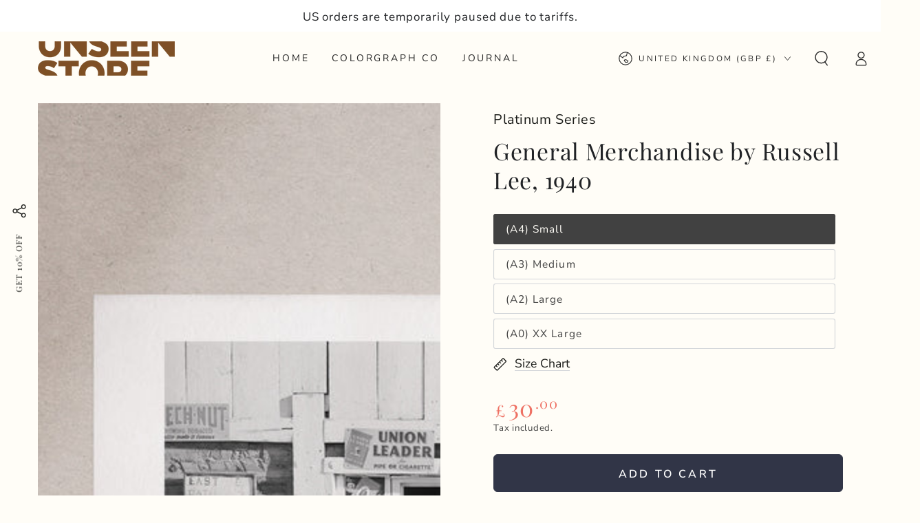

--- FILE ---
content_type: text/html; charset=utf-8
request_url: https://unseenhistories.store/products/general-merchandise-by-russell-lee-1940
body_size: 49233
content:
<!doctype html>
<html class="no-js" lang="en">
  <head>
    <meta charset="utf-8">
    <meta http-equiv="X-UA-Compatible" content="IE=edge">
    <meta name="viewport" content="width=device-width,initial-scale=1">
    <meta name="theme-color" content="">
    <link rel="canonical" href="https://unseenhistories.store/products/general-merchandise-by-russell-lee-1940">
    <link rel="preconnect" href="https://cdn.shopify.com" crossorigin>
    <!-- Google tag (gtag.js) --> <script async src="https://www.googletagmanager.com/gtag/js?id=AW-11309019487"></script> <script> window.dataLayer = window.dataLayer || []; function gtag(){dataLayer.push(arguments);} gtag('js', new Date()); gtag('config', 'AW-11309019487'); </script><link rel="preconnect" href="https://fonts.shopifycdn.com" crossorigin><title>
      General Merchandise by Russell Lee, 1940
 &ndash; Unseen Histories Store</title><meta name="description" content="ABOUT THIS PHOTOGRAPH Throughout June 1940, FSA photographer Russell Lee stayed in Pie Town, New Mexico, documenting everyday life and the community. The photographs, many of them in genuine colour, have become an iconic series of photographs. It continues to astound me how intensely garish and saturated colours are in">

<meta property="og:site_name" content="Unseen Histories Store">
<meta property="og:url" content="https://unseenhistories.store/products/general-merchandise-by-russell-lee-1940">
<meta property="og:title" content="General Merchandise by Russell Lee, 1940">
<meta property="og:type" content="product">
<meta property="og:description" content="ABOUT THIS PHOTOGRAPH Throughout June 1940, FSA photographer Russell Lee stayed in Pie Town, New Mexico, documenting everyday life and the community. The photographs, many of them in genuine colour, have become an iconic series of photographs. It continues to astound me how intensely garish and saturated colours are in"><meta property="og:image" content="http://unseenhistories.store/cdn/shop/products/UHS19400003JJLRESHERO.jpg?v=1681680071">
  <meta property="og:image:secure_url" content="https://unseenhistories.store/cdn/shop/products/UHS19400003JJLRESHERO.jpg?v=1681680071">
  <meta property="og:image:width" content="2200">
  <meta property="og:image:height" content="2200"><meta property="og:price:amount" content="30.00">
  <meta property="og:price:currency" content="GBP"><meta name="twitter:site" content="@unseenhistories"><meta name="twitter:card" content="summary_large_image">
<meta name="twitter:title" content="General Merchandise by Russell Lee, 1940">
<meta name="twitter:description" content="ABOUT THIS PHOTOGRAPH Throughout June 1940, FSA photographer Russell Lee stayed in Pie Town, New Mexico, documenting everyday life and the community. The photographs, many of them in genuine colour, have become an iconic series of photographs. It continues to astound me how intensely garish and saturated colours are in">


    <script src="//unseenhistories.store/cdn/shop/t/35/assets/vendor-v4.js" defer="defer"></script>
    <script src="//unseenhistories.store/cdn/shop/t/35/assets/global.js?v=167780766185001904771698514375" defer="defer"></script>

    <script>window.performance && window.performance.mark && window.performance.mark('shopify.content_for_header.start');</script><meta id="shopify-digital-wallet" name="shopify-digital-wallet" content="/61495116029/digital_wallets/dialog">
<meta name="shopify-checkout-api-token" content="f3cdcaab6ae2458fc19a0e31f4f012fe">
<meta id="in-context-paypal-metadata" data-shop-id="61495116029" data-venmo-supported="false" data-environment="production" data-locale="en_US" data-paypal-v4="true" data-currency="GBP">
<link rel="alternate" type="application/json+oembed" href="https://unseenhistories.store/products/general-merchandise-by-russell-lee-1940.oembed">
<script async="async" src="/checkouts/internal/preloads.js?locale=en-GB"></script>
<link rel="preconnect" href="https://shop.app" crossorigin="anonymous">
<script async="async" src="https://shop.app/checkouts/internal/preloads.js?locale=en-GB&shop_id=61495116029" crossorigin="anonymous"></script>
<script id="apple-pay-shop-capabilities" type="application/json">{"shopId":61495116029,"countryCode":"GB","currencyCode":"GBP","merchantCapabilities":["supports3DS"],"merchantId":"gid:\/\/shopify\/Shop\/61495116029","merchantName":"Unseen Histories Store","requiredBillingContactFields":["postalAddress","email","phone"],"requiredShippingContactFields":["postalAddress","email","phone"],"shippingType":"shipping","supportedNetworks":["visa","maestro","masterCard","amex","discover","elo"],"total":{"type":"pending","label":"Unseen Histories Store","amount":"1.00"},"shopifyPaymentsEnabled":true,"supportsSubscriptions":true}</script>
<script id="shopify-features" type="application/json">{"accessToken":"f3cdcaab6ae2458fc19a0e31f4f012fe","betas":["rich-media-storefront-analytics"],"domain":"unseenhistories.store","predictiveSearch":true,"shopId":61495116029,"locale":"en"}</script>
<script>var Shopify = Shopify || {};
Shopify.shop = "unseenhistories.myshopify.com";
Shopify.locale = "en";
Shopify.currency = {"active":"GBP","rate":"1.0"};
Shopify.country = "GB";
Shopify.theme = {"name":"NEW Unseen Store Be Yours 6.9.1 MARKETING","id":137880666365,"schema_name":"Be Yours","schema_version":"6.9.1","theme_store_id":null,"role":"main"};
Shopify.theme.handle = "null";
Shopify.theme.style = {"id":null,"handle":null};
Shopify.cdnHost = "unseenhistories.store/cdn";
Shopify.routes = Shopify.routes || {};
Shopify.routes.root = "/";</script>
<script type="module">!function(o){(o.Shopify=o.Shopify||{}).modules=!0}(window);</script>
<script>!function(o){function n(){var o=[];function n(){o.push(Array.prototype.slice.apply(arguments))}return n.q=o,n}var t=o.Shopify=o.Shopify||{};t.loadFeatures=n(),t.autoloadFeatures=n()}(window);</script>
<script>
  window.ShopifyPay = window.ShopifyPay || {};
  window.ShopifyPay.apiHost = "shop.app\/pay";
  window.ShopifyPay.redirectState = null;
</script>
<script id="shop-js-analytics" type="application/json">{"pageType":"product"}</script>
<script defer="defer" async type="module" src="//unseenhistories.store/cdn/shopifycloud/shop-js/modules/v2/client.init-shop-cart-sync_C5BV16lS.en.esm.js"></script>
<script defer="defer" async type="module" src="//unseenhistories.store/cdn/shopifycloud/shop-js/modules/v2/chunk.common_CygWptCX.esm.js"></script>
<script type="module">
  await import("//unseenhistories.store/cdn/shopifycloud/shop-js/modules/v2/client.init-shop-cart-sync_C5BV16lS.en.esm.js");
await import("//unseenhistories.store/cdn/shopifycloud/shop-js/modules/v2/chunk.common_CygWptCX.esm.js");

  window.Shopify.SignInWithShop?.initShopCartSync?.({"fedCMEnabled":true,"windoidEnabled":true});

</script>
<script>
  window.Shopify = window.Shopify || {};
  if (!window.Shopify.featureAssets) window.Shopify.featureAssets = {};
  window.Shopify.featureAssets['shop-js'] = {"shop-cart-sync":["modules/v2/client.shop-cart-sync_ZFArdW7E.en.esm.js","modules/v2/chunk.common_CygWptCX.esm.js"],"init-fed-cm":["modules/v2/client.init-fed-cm_CmiC4vf6.en.esm.js","modules/v2/chunk.common_CygWptCX.esm.js"],"shop-button":["modules/v2/client.shop-button_tlx5R9nI.en.esm.js","modules/v2/chunk.common_CygWptCX.esm.js"],"shop-cash-offers":["modules/v2/client.shop-cash-offers_DOA2yAJr.en.esm.js","modules/v2/chunk.common_CygWptCX.esm.js","modules/v2/chunk.modal_D71HUcav.esm.js"],"init-windoid":["modules/v2/client.init-windoid_sURxWdc1.en.esm.js","modules/v2/chunk.common_CygWptCX.esm.js"],"shop-toast-manager":["modules/v2/client.shop-toast-manager_ClPi3nE9.en.esm.js","modules/v2/chunk.common_CygWptCX.esm.js"],"init-shop-email-lookup-coordinator":["modules/v2/client.init-shop-email-lookup-coordinator_B8hsDcYM.en.esm.js","modules/v2/chunk.common_CygWptCX.esm.js"],"init-shop-cart-sync":["modules/v2/client.init-shop-cart-sync_C5BV16lS.en.esm.js","modules/v2/chunk.common_CygWptCX.esm.js"],"avatar":["modules/v2/client.avatar_BTnouDA3.en.esm.js"],"pay-button":["modules/v2/client.pay-button_FdsNuTd3.en.esm.js","modules/v2/chunk.common_CygWptCX.esm.js"],"init-customer-accounts":["modules/v2/client.init-customer-accounts_DxDtT_ad.en.esm.js","modules/v2/client.shop-login-button_C5VAVYt1.en.esm.js","modules/v2/chunk.common_CygWptCX.esm.js","modules/v2/chunk.modal_D71HUcav.esm.js"],"init-shop-for-new-customer-accounts":["modules/v2/client.init-shop-for-new-customer-accounts_ChsxoAhi.en.esm.js","modules/v2/client.shop-login-button_C5VAVYt1.en.esm.js","modules/v2/chunk.common_CygWptCX.esm.js","modules/v2/chunk.modal_D71HUcav.esm.js"],"shop-login-button":["modules/v2/client.shop-login-button_C5VAVYt1.en.esm.js","modules/v2/chunk.common_CygWptCX.esm.js","modules/v2/chunk.modal_D71HUcav.esm.js"],"init-customer-accounts-sign-up":["modules/v2/client.init-customer-accounts-sign-up_CPSyQ0Tj.en.esm.js","modules/v2/client.shop-login-button_C5VAVYt1.en.esm.js","modules/v2/chunk.common_CygWptCX.esm.js","modules/v2/chunk.modal_D71HUcav.esm.js"],"shop-follow-button":["modules/v2/client.shop-follow-button_Cva4Ekp9.en.esm.js","modules/v2/chunk.common_CygWptCX.esm.js","modules/v2/chunk.modal_D71HUcav.esm.js"],"checkout-modal":["modules/v2/client.checkout-modal_BPM8l0SH.en.esm.js","modules/v2/chunk.common_CygWptCX.esm.js","modules/v2/chunk.modal_D71HUcav.esm.js"],"lead-capture":["modules/v2/client.lead-capture_Bi8yE_yS.en.esm.js","modules/v2/chunk.common_CygWptCX.esm.js","modules/v2/chunk.modal_D71HUcav.esm.js"],"shop-login":["modules/v2/client.shop-login_D6lNrXab.en.esm.js","modules/v2/chunk.common_CygWptCX.esm.js","modules/v2/chunk.modal_D71HUcav.esm.js"],"payment-terms":["modules/v2/client.payment-terms_CZxnsJam.en.esm.js","modules/v2/chunk.common_CygWptCX.esm.js","modules/v2/chunk.modal_D71HUcav.esm.js"]};
</script>
<script>(function() {
  var isLoaded = false;
  function asyncLoad() {
    if (isLoaded) return;
    isLoaded = true;
    var urls = ["https:\/\/aura-apps.com\/shoppable\/engine\/js\/addons\/shoppable_gallery\/shoppable_gallery.js?shop=unseenhistories.myshopify.com","\/\/cdn.shopify.com\/proxy\/1a5c5d5dc51348864885712b8d760e9b659e4572557761e227984d0a392f8447\/api.goaffpro.com\/loader.js?shop=unseenhistories.myshopify.com\u0026sp-cache-control=cHVibGljLCBtYXgtYWdlPTkwMA"];
    for (var i = 0; i < urls.length; i++) {
      var s = document.createElement('script');
      s.type = 'text/javascript';
      s.async = true;
      s.src = urls[i];
      var x = document.getElementsByTagName('script')[0];
      x.parentNode.insertBefore(s, x);
    }
  };
  if(window.attachEvent) {
    window.attachEvent('onload', asyncLoad);
  } else {
    window.addEventListener('load', asyncLoad, false);
  }
})();</script>
<script id="__st">var __st={"a":61495116029,"offset":0,"reqid":"694e1185-6095-4b4b-a5a0-ff4576adce7c-1768810366","pageurl":"unseenhistories.store\/products\/general-merchandise-by-russell-lee-1940","u":"4d65dd86dca2","p":"product","rtyp":"product","rid":8070111363325};</script>
<script>window.ShopifyPaypalV4VisibilityTracking = true;</script>
<script id="captcha-bootstrap">!function(){'use strict';const t='contact',e='account',n='new_comment',o=[[t,t],['blogs',n],['comments',n],[t,'customer']],c=[[e,'customer_login'],[e,'guest_login'],[e,'recover_customer_password'],[e,'create_customer']],r=t=>t.map((([t,e])=>`form[action*='/${t}']:not([data-nocaptcha='true']) input[name='form_type'][value='${e}']`)).join(','),a=t=>()=>t?[...document.querySelectorAll(t)].map((t=>t.form)):[];function s(){const t=[...o],e=r(t);return a(e)}const i='password',u='form_key',d=['recaptcha-v3-token','g-recaptcha-response','h-captcha-response',i],f=()=>{try{return window.sessionStorage}catch{return}},m='__shopify_v',_=t=>t.elements[u];function p(t,e,n=!1){try{const o=window.sessionStorage,c=JSON.parse(o.getItem(e)),{data:r}=function(t){const{data:e,action:n}=t;return t[m]||n?{data:e,action:n}:{data:t,action:n}}(c);for(const[e,n]of Object.entries(r))t.elements[e]&&(t.elements[e].value=n);n&&o.removeItem(e)}catch(o){console.error('form repopulation failed',{error:o})}}const l='form_type',E='cptcha';function T(t){t.dataset[E]=!0}const w=window,h=w.document,L='Shopify',v='ce_forms',y='captcha';let A=!1;((t,e)=>{const n=(g='f06e6c50-85a8-45c8-87d0-21a2b65856fe',I='https://cdn.shopify.com/shopifycloud/storefront-forms-hcaptcha/ce_storefront_forms_captcha_hcaptcha.v1.5.2.iife.js',D={infoText:'Protected by hCaptcha',privacyText:'Privacy',termsText:'Terms'},(t,e,n)=>{const o=w[L][v],c=o.bindForm;if(c)return c(t,g,e,D).then(n);var r;o.q.push([[t,g,e,D],n]),r=I,A||(h.body.append(Object.assign(h.createElement('script'),{id:'captcha-provider',async:!0,src:r})),A=!0)});var g,I,D;w[L]=w[L]||{},w[L][v]=w[L][v]||{},w[L][v].q=[],w[L][y]=w[L][y]||{},w[L][y].protect=function(t,e){n(t,void 0,e),T(t)},Object.freeze(w[L][y]),function(t,e,n,w,h,L){const[v,y,A,g]=function(t,e,n){const i=e?o:[],u=t?c:[],d=[...i,...u],f=r(d),m=r(i),_=r(d.filter((([t,e])=>n.includes(e))));return[a(f),a(m),a(_),s()]}(w,h,L),I=t=>{const e=t.target;return e instanceof HTMLFormElement?e:e&&e.form},D=t=>v().includes(t);t.addEventListener('submit',(t=>{const e=I(t);if(!e)return;const n=D(e)&&!e.dataset.hcaptchaBound&&!e.dataset.recaptchaBound,o=_(e),c=g().includes(e)&&(!o||!o.value);(n||c)&&t.preventDefault(),c&&!n&&(function(t){try{if(!f())return;!function(t){const e=f();if(!e)return;const n=_(t);if(!n)return;const o=n.value;o&&e.removeItem(o)}(t);const e=Array.from(Array(32),(()=>Math.random().toString(36)[2])).join('');!function(t,e){_(t)||t.append(Object.assign(document.createElement('input'),{type:'hidden',name:u})),t.elements[u].value=e}(t,e),function(t,e){const n=f();if(!n)return;const o=[...t.querySelectorAll(`input[type='${i}']`)].map((({name:t})=>t)),c=[...d,...o],r={};for(const[a,s]of new FormData(t).entries())c.includes(a)||(r[a]=s);n.setItem(e,JSON.stringify({[m]:1,action:t.action,data:r}))}(t,e)}catch(e){console.error('failed to persist form',e)}}(e),e.submit())}));const S=(t,e)=>{t&&!t.dataset[E]&&(n(t,e.some((e=>e===t))),T(t))};for(const o of['focusin','change'])t.addEventListener(o,(t=>{const e=I(t);D(e)&&S(e,y())}));const B=e.get('form_key'),M=e.get(l),P=B&&M;t.addEventListener('DOMContentLoaded',(()=>{const t=y();if(P)for(const e of t)e.elements[l].value===M&&p(e,B);[...new Set([...A(),...v().filter((t=>'true'===t.dataset.shopifyCaptcha))])].forEach((e=>S(e,t)))}))}(h,new URLSearchParams(w.location.search),n,t,e,['guest_login'])})(!0,!0)}();</script>
<script integrity="sha256-4kQ18oKyAcykRKYeNunJcIwy7WH5gtpwJnB7kiuLZ1E=" data-source-attribution="shopify.loadfeatures" defer="defer" src="//unseenhistories.store/cdn/shopifycloud/storefront/assets/storefront/load_feature-a0a9edcb.js" crossorigin="anonymous"></script>
<script crossorigin="anonymous" defer="defer" src="//unseenhistories.store/cdn/shopifycloud/storefront/assets/shopify_pay/storefront-65b4c6d7.js?v=20250812"></script>
<script data-source-attribution="shopify.dynamic_checkout.dynamic.init">var Shopify=Shopify||{};Shopify.PaymentButton=Shopify.PaymentButton||{isStorefrontPortableWallets:!0,init:function(){window.Shopify.PaymentButton.init=function(){};var t=document.createElement("script");t.src="https://unseenhistories.store/cdn/shopifycloud/portable-wallets/latest/portable-wallets.en.js",t.type="module",document.head.appendChild(t)}};
</script>
<script data-source-attribution="shopify.dynamic_checkout.buyer_consent">
  function portableWalletsHideBuyerConsent(e){var t=document.getElementById("shopify-buyer-consent"),n=document.getElementById("shopify-subscription-policy-button");t&&n&&(t.classList.add("hidden"),t.setAttribute("aria-hidden","true"),n.removeEventListener("click",e))}function portableWalletsShowBuyerConsent(e){var t=document.getElementById("shopify-buyer-consent"),n=document.getElementById("shopify-subscription-policy-button");t&&n&&(t.classList.remove("hidden"),t.removeAttribute("aria-hidden"),n.addEventListener("click",e))}window.Shopify?.PaymentButton&&(window.Shopify.PaymentButton.hideBuyerConsent=portableWalletsHideBuyerConsent,window.Shopify.PaymentButton.showBuyerConsent=portableWalletsShowBuyerConsent);
</script>
<script data-source-attribution="shopify.dynamic_checkout.cart.bootstrap">document.addEventListener("DOMContentLoaded",(function(){function t(){return document.querySelector("shopify-accelerated-checkout-cart, shopify-accelerated-checkout")}if(t())Shopify.PaymentButton.init();else{new MutationObserver((function(e,n){t()&&(Shopify.PaymentButton.init(),n.disconnect())})).observe(document.body,{childList:!0,subtree:!0})}}));
</script>
<link id="shopify-accelerated-checkout-styles" rel="stylesheet" media="screen" href="https://unseenhistories.store/cdn/shopifycloud/portable-wallets/latest/accelerated-checkout-backwards-compat.css" crossorigin="anonymous">
<style id="shopify-accelerated-checkout-cart">
        #shopify-buyer-consent {
  margin-top: 1em;
  display: inline-block;
  width: 100%;
}

#shopify-buyer-consent.hidden {
  display: none;
}

#shopify-subscription-policy-button {
  background: none;
  border: none;
  padding: 0;
  text-decoration: underline;
  font-size: inherit;
  cursor: pointer;
}

#shopify-subscription-policy-button::before {
  box-shadow: none;
}

      </style>
<script id="sections-script" data-sections="header,footer" defer="defer" src="//unseenhistories.store/cdn/shop/t/35/compiled_assets/scripts.js?2370"></script>
<script>window.performance && window.performance.mark && window.performance.mark('shopify.content_for_header.end');</script>
<style data-shopify>@font-face {
  font-family: "Nunito Sans";
  font-weight: 400;
  font-style: normal;
  font-display: swap;
  src: url("//unseenhistories.store/cdn/fonts/nunito_sans/nunitosans_n4.0276fe080df0ca4e6a22d9cb55aed3ed5ba6b1da.woff2") format("woff2"),
       url("//unseenhistories.store/cdn/fonts/nunito_sans/nunitosans_n4.b4964bee2f5e7fd9c3826447e73afe2baad607b7.woff") format("woff");
}

  @font-face {
  font-family: "Nunito Sans";
  font-weight: 600;
  font-style: normal;
  font-display: swap;
  src: url("//unseenhistories.store/cdn/fonts/nunito_sans/nunitosans_n6.6e9464eba570101a53130c8130a9e17a8eb55c21.woff2") format("woff2"),
       url("//unseenhistories.store/cdn/fonts/nunito_sans/nunitosans_n6.25a0ac0c0a8a26038c7787054dd6058dfbc20fa8.woff") format("woff");
}

  @font-face {
  font-family: "Nunito Sans";
  font-weight: 400;
  font-style: italic;
  font-display: swap;
  src: url("//unseenhistories.store/cdn/fonts/nunito_sans/nunitosans_i4.6e408730afac1484cf297c30b0e67c86d17fc586.woff2") format("woff2"),
       url("//unseenhistories.store/cdn/fonts/nunito_sans/nunitosans_i4.c9b6dcbfa43622b39a5990002775a8381942ae38.woff") format("woff");
}

  @font-face {
  font-family: "Nunito Sans";
  font-weight: 600;
  font-style: italic;
  font-display: swap;
  src: url("//unseenhistories.store/cdn/fonts/nunito_sans/nunitosans_i6.e62a4aa1de9af615155fca680231620b75369d24.woff2") format("woff2"),
       url("//unseenhistories.store/cdn/fonts/nunito_sans/nunitosans_i6.84ec3dfef4c401afbcd538286a9d65b772072e4b.woff") format("woff");
}

  @font-face {
  font-family: "Playfair Display";
  font-weight: 400;
  font-style: normal;
  font-display: swap;
  src: url("//unseenhistories.store/cdn/fonts/playfair_display/playfairdisplay_n4.9980f3e16959dc89137cc1369bfc3ae98af1deb9.woff2") format("woff2"),
       url("//unseenhistories.store/cdn/fonts/playfair_display/playfairdisplay_n4.c562b7c8e5637886a811d2a017f9e023166064ee.woff") format("woff");
}

  @font-face {
  font-family: "Playfair Display";
  font-weight: 600;
  font-style: normal;
  font-display: swap;
  src: url("//unseenhistories.store/cdn/fonts/playfair_display/playfairdisplay_n6.41e9dda2e7301ca861c0ec25a53c1bdf16b6624d.woff2") format("woff2"),
       url("//unseenhistories.store/cdn/fonts/playfair_display/playfairdisplay_n6.3fecbbfefcd2c3e39326078af5db97c0302e18b5.woff") format("woff");
}


  :root {
    --be-yours-version: "6.9.1";
    --font-body-family: "Nunito Sans", sans-serif;
    --font-body-style: normal;
    --font-body-weight: 400;

    --font-heading-family: "Playfair Display", serif;
    --font-heading-style: normal;
    --font-heading-weight: 400;

    --font-body-scale: 1.1;
    --font-heading-scale: 1.0909090909090908;

    --font-navigation-family: var(--font-body-family);
    --font-navigation-size: 14px;
    --font-navigation-weight: var(--font-body-weight);
    --font-button-family: var(--font-body-family);
    --font-button-size: 16px;
    --font-button-baseline: 0.2rem;
    --font-price-family: var(--font-heading-family);
    --font-price-scale: var(--font-heading-scale);

    --color-base-text: 65, 65, 65;
    --color-base-background: 255, 253, 247;
    --color-base-solid-button-labels: 255, 255, 255;
    --color-base-outline-button-labels: 26, 27, 24;
    --color-base-accent: 49, 53, 71;
    --color-base-heading: 33, 35, 38;
    --color-base-border: 210, 213, 217;
    --color-placeholder: 255, 253, 247;
    --color-overlay: 33, 35, 38;
    --color-keyboard-focus: 1, 94, 204;
    --color-shadow: 168, 232, 226;
    --shadow-opacity: 1;

    --color-background-dark: 255, 243, 206;
    --color-price: #ee7164;
    --color-sale-price: #d72c0d;
    --color-reviews: #ffb503;
    --color-critical: #d72c0d;
    --color-success: #008060;

    --payment-terms-background-color: #fffdf7;
    --page-width: 130rem;
    --page-width-margin: 0rem;

    --card-color-scheme: var(--color-placeholder);
    --card-text-alignment: start;
    --card-flex-alignment: flex-start;
    --card-image-padding: 0px;
    --card-border-width: 0px;
    --card-radius: 0px;
    --card-shadow-horizontal-offset: 0px;
    --card-shadow-vertical-offset: 0px;
    
    --button-radius: 6px;
    --button-border-width: 1px;
    --button-shadow-horizontal-offset: 0px;
    --button-shadow-vertical-offset: 0px;

    --spacing-sections-desktop: 0px;
    --spacing-sections-mobile: 0px;
  }

  *,
  *::before,
  *::after {
    box-sizing: inherit;
  }

  html {
    box-sizing: border-box;
    font-size: calc(var(--font-body-scale) * 62.5%);
    height: 100%;
  }

  body {
    min-height: 100%;
    margin: 0;
    font-size: 1.5rem;
    letter-spacing: 0.06rem;
    line-height: calc(1 + 0.8 / var(--font-body-scale));
    font-family: var(--font-body-family);
    font-style: var(--font-body-style);
    font-weight: var(--font-body-weight);
  }

  @media screen and (min-width: 750px) {
    body {
      font-size: 1.6rem;
    }
  }</style><link href="//unseenhistories.store/cdn/shop/t/35/assets/base.css?v=95147607049291226611698514375" rel="stylesheet" type="text/css" media="all" /><link rel="preload" as="font" href="//unseenhistories.store/cdn/fonts/nunito_sans/nunitosans_n4.0276fe080df0ca4e6a22d9cb55aed3ed5ba6b1da.woff2" type="font/woff2" crossorigin><link rel="preload" as="font" href="//unseenhistories.store/cdn/fonts/playfair_display/playfairdisplay_n4.9980f3e16959dc89137cc1369bfc3ae98af1deb9.woff2" type="font/woff2" crossorigin><link rel="stylesheet" href="//unseenhistories.store/cdn/shop/t/35/assets/component-predictive-search.css?v=21505439471608135461698514375" media="print" onload="this.media='all'"><link rel="stylesheet" href="//unseenhistories.store/cdn/shop/t/35/assets/component-quick-view.css?v=147330403504832757041698514375" media="print" onload="this.media='all'"><link rel="stylesheet" href="//unseenhistories.store/cdn/shop/t/35/assets/component-color-swatches.css?v=128638073195889574301698514375" media="print" onload="this.media='all'"><script>document.documentElement.className = document.documentElement.className.replace('no-js', 'js');</script>
  <link href="https://monorail-edge.shopifysvc.com" rel="dns-prefetch">
<script>(function(){if ("sendBeacon" in navigator && "performance" in window) {try {var session_token_from_headers = performance.getEntriesByType('navigation')[0].serverTiming.find(x => x.name == '_s').description;} catch {var session_token_from_headers = undefined;}var session_cookie_matches = document.cookie.match(/_shopify_s=([^;]*)/);var session_token_from_cookie = session_cookie_matches && session_cookie_matches.length === 2 ? session_cookie_matches[1] : "";var session_token = session_token_from_headers || session_token_from_cookie || "";function handle_abandonment_event(e) {var entries = performance.getEntries().filter(function(entry) {return /monorail-edge.shopifysvc.com/.test(entry.name);});if (!window.abandonment_tracked && entries.length === 0) {window.abandonment_tracked = true;var currentMs = Date.now();var navigation_start = performance.timing.navigationStart;var payload = {shop_id: 61495116029,url: window.location.href,navigation_start,duration: currentMs - navigation_start,session_token,page_type: "product"};window.navigator.sendBeacon("https://monorail-edge.shopifysvc.com/v1/produce", JSON.stringify({schema_id: "online_store_buyer_site_abandonment/1.1",payload: payload,metadata: {event_created_at_ms: currentMs,event_sent_at_ms: currentMs}}));}}window.addEventListener('pagehide', handle_abandonment_event);}}());</script>
<script id="web-pixels-manager-setup">(function e(e,d,r,n,o){if(void 0===o&&(o={}),!Boolean(null===(a=null===(i=window.Shopify)||void 0===i?void 0:i.analytics)||void 0===a?void 0:a.replayQueue)){var i,a;window.Shopify=window.Shopify||{};var t=window.Shopify;t.analytics=t.analytics||{};var s=t.analytics;s.replayQueue=[],s.publish=function(e,d,r){return s.replayQueue.push([e,d,r]),!0};try{self.performance.mark("wpm:start")}catch(e){}var l=function(){var e={modern:/Edge?\/(1{2}[4-9]|1[2-9]\d|[2-9]\d{2}|\d{4,})\.\d+(\.\d+|)|Firefox\/(1{2}[4-9]|1[2-9]\d|[2-9]\d{2}|\d{4,})\.\d+(\.\d+|)|Chrom(ium|e)\/(9{2}|\d{3,})\.\d+(\.\d+|)|(Maci|X1{2}).+ Version\/(15\.\d+|(1[6-9]|[2-9]\d|\d{3,})\.\d+)([,.]\d+|)( \(\w+\)|)( Mobile\/\w+|) Safari\/|Chrome.+OPR\/(9{2}|\d{3,})\.\d+\.\d+|(CPU[ +]OS|iPhone[ +]OS|CPU[ +]iPhone|CPU IPhone OS|CPU iPad OS)[ +]+(15[._]\d+|(1[6-9]|[2-9]\d|\d{3,})[._]\d+)([._]\d+|)|Android:?[ /-](13[3-9]|1[4-9]\d|[2-9]\d{2}|\d{4,})(\.\d+|)(\.\d+|)|Android.+Firefox\/(13[5-9]|1[4-9]\d|[2-9]\d{2}|\d{4,})\.\d+(\.\d+|)|Android.+Chrom(ium|e)\/(13[3-9]|1[4-9]\d|[2-9]\d{2}|\d{4,})\.\d+(\.\d+|)|SamsungBrowser\/([2-9]\d|\d{3,})\.\d+/,legacy:/Edge?\/(1[6-9]|[2-9]\d|\d{3,})\.\d+(\.\d+|)|Firefox\/(5[4-9]|[6-9]\d|\d{3,})\.\d+(\.\d+|)|Chrom(ium|e)\/(5[1-9]|[6-9]\d|\d{3,})\.\d+(\.\d+|)([\d.]+$|.*Safari\/(?![\d.]+ Edge\/[\d.]+$))|(Maci|X1{2}).+ Version\/(10\.\d+|(1[1-9]|[2-9]\d|\d{3,})\.\d+)([,.]\d+|)( \(\w+\)|)( Mobile\/\w+|) Safari\/|Chrome.+OPR\/(3[89]|[4-9]\d|\d{3,})\.\d+\.\d+|(CPU[ +]OS|iPhone[ +]OS|CPU[ +]iPhone|CPU IPhone OS|CPU iPad OS)[ +]+(10[._]\d+|(1[1-9]|[2-9]\d|\d{3,})[._]\d+)([._]\d+|)|Android:?[ /-](13[3-9]|1[4-9]\d|[2-9]\d{2}|\d{4,})(\.\d+|)(\.\d+|)|Mobile Safari.+OPR\/([89]\d|\d{3,})\.\d+\.\d+|Android.+Firefox\/(13[5-9]|1[4-9]\d|[2-9]\d{2}|\d{4,})\.\d+(\.\d+|)|Android.+Chrom(ium|e)\/(13[3-9]|1[4-9]\d|[2-9]\d{2}|\d{4,})\.\d+(\.\d+|)|Android.+(UC? ?Browser|UCWEB|U3)[ /]?(15\.([5-9]|\d{2,})|(1[6-9]|[2-9]\d|\d{3,})\.\d+)\.\d+|SamsungBrowser\/(5\.\d+|([6-9]|\d{2,})\.\d+)|Android.+MQ{2}Browser\/(14(\.(9|\d{2,})|)|(1[5-9]|[2-9]\d|\d{3,})(\.\d+|))(\.\d+|)|K[Aa][Ii]OS\/(3\.\d+|([4-9]|\d{2,})\.\d+)(\.\d+|)/},d=e.modern,r=e.legacy,n=navigator.userAgent;return n.match(d)?"modern":n.match(r)?"legacy":"unknown"}(),u="modern"===l?"modern":"legacy",c=(null!=n?n:{modern:"",legacy:""})[u],f=function(e){return[e.baseUrl,"/wpm","/b",e.hashVersion,"modern"===e.buildTarget?"m":"l",".js"].join("")}({baseUrl:d,hashVersion:r,buildTarget:u}),m=function(e){var d=e.version,r=e.bundleTarget,n=e.surface,o=e.pageUrl,i=e.monorailEndpoint;return{emit:function(e){var a=e.status,t=e.errorMsg,s=(new Date).getTime(),l=JSON.stringify({metadata:{event_sent_at_ms:s},events:[{schema_id:"web_pixels_manager_load/3.1",payload:{version:d,bundle_target:r,page_url:o,status:a,surface:n,error_msg:t},metadata:{event_created_at_ms:s}}]});if(!i)return console&&console.warn&&console.warn("[Web Pixels Manager] No Monorail endpoint provided, skipping logging."),!1;try{return self.navigator.sendBeacon.bind(self.navigator)(i,l)}catch(e){}var u=new XMLHttpRequest;try{return u.open("POST",i,!0),u.setRequestHeader("Content-Type","text/plain"),u.send(l),!0}catch(e){return console&&console.warn&&console.warn("[Web Pixels Manager] Got an unhandled error while logging to Monorail."),!1}}}}({version:r,bundleTarget:l,surface:e.surface,pageUrl:self.location.href,monorailEndpoint:e.monorailEndpoint});try{o.browserTarget=l,function(e){var d=e.src,r=e.async,n=void 0===r||r,o=e.onload,i=e.onerror,a=e.sri,t=e.scriptDataAttributes,s=void 0===t?{}:t,l=document.createElement("script"),u=document.querySelector("head"),c=document.querySelector("body");if(l.async=n,l.src=d,a&&(l.integrity=a,l.crossOrigin="anonymous"),s)for(var f in s)if(Object.prototype.hasOwnProperty.call(s,f))try{l.dataset[f]=s[f]}catch(e){}if(o&&l.addEventListener("load",o),i&&l.addEventListener("error",i),u)u.appendChild(l);else{if(!c)throw new Error("Did not find a head or body element to append the script");c.appendChild(l)}}({src:f,async:!0,onload:function(){if(!function(){var e,d;return Boolean(null===(d=null===(e=window.Shopify)||void 0===e?void 0:e.analytics)||void 0===d?void 0:d.initialized)}()){var d=window.webPixelsManager.init(e)||void 0;if(d){var r=window.Shopify.analytics;r.replayQueue.forEach((function(e){var r=e[0],n=e[1],o=e[2];d.publishCustomEvent(r,n,o)})),r.replayQueue=[],r.publish=d.publishCustomEvent,r.visitor=d.visitor,r.initialized=!0}}},onerror:function(){return m.emit({status:"failed",errorMsg:"".concat(f," has failed to load")})},sri:function(e){var d=/^sha384-[A-Za-z0-9+/=]+$/;return"string"==typeof e&&d.test(e)}(c)?c:"",scriptDataAttributes:o}),m.emit({status:"loading"})}catch(e){m.emit({status:"failed",errorMsg:(null==e?void 0:e.message)||"Unknown error"})}}})({shopId: 61495116029,storefrontBaseUrl: "https://unseenhistories.store",extensionsBaseUrl: "https://extensions.shopifycdn.com/cdn/shopifycloud/web-pixels-manager",monorailEndpoint: "https://monorail-edge.shopifysvc.com/unstable/produce_batch",surface: "storefront-renderer",enabledBetaFlags: ["2dca8a86"],webPixelsConfigList: [{"id":"720797949","configuration":"{\"shop\":\"unseenhistories.myshopify.com\",\"cookie_duration\":\"604800\"}","eventPayloadVersion":"v1","runtimeContext":"STRICT","scriptVersion":"a2e7513c3708f34b1f617d7ce88f9697","type":"APP","apiClientId":2744533,"privacyPurposes":["ANALYTICS","MARKETING"],"dataSharingAdjustments":{"protectedCustomerApprovalScopes":["read_customer_address","read_customer_email","read_customer_name","read_customer_personal_data","read_customer_phone"]}},{"id":"shopify-app-pixel","configuration":"{}","eventPayloadVersion":"v1","runtimeContext":"STRICT","scriptVersion":"0450","apiClientId":"shopify-pixel","type":"APP","privacyPurposes":["ANALYTICS","MARKETING"]},{"id":"shopify-custom-pixel","eventPayloadVersion":"v1","runtimeContext":"LAX","scriptVersion":"0450","apiClientId":"shopify-pixel","type":"CUSTOM","privacyPurposes":["ANALYTICS","MARKETING"]}],isMerchantRequest: false,initData: {"shop":{"name":"Unseen Histories Store","paymentSettings":{"currencyCode":"GBP"},"myshopifyDomain":"unseenhistories.myshopify.com","countryCode":"GB","storefrontUrl":"https:\/\/unseenhistories.store"},"customer":null,"cart":null,"checkout":null,"productVariants":[{"price":{"amount":30.0,"currencyCode":"GBP"},"product":{"title":"General Merchandise by Russell Lee, 1940","vendor":"Platinum Series","id":"8070111363325","untranslatedTitle":"General Merchandise by Russell Lee, 1940","url":"\/products\/general-merchandise-by-russell-lee-1940","type":"Platinum"},"id":"43885181698301","image":{"src":"\/\/unseenhistories.store\/cdn\/shop\/products\/UHS19400003JJLRESHERO.jpg?v=1681680071"},"sku":"UHS19400031JJLRES_S","title":"(A4) Small","untranslatedTitle":"(A4) Small"},{"price":{"amount":50.0,"currencyCode":"GBP"},"product":{"title":"General Merchandise by Russell Lee, 1940","vendor":"Platinum Series","id":"8070111363325","untranslatedTitle":"General Merchandise by Russell Lee, 1940","url":"\/products\/general-merchandise-by-russell-lee-1940","type":"Platinum"},"id":"43885181731069","image":{"src":"\/\/unseenhistories.store\/cdn\/shop\/products\/UHS19400003JJLRESHERO.jpg?v=1681680071"},"sku":"UHS19400031JJLRES_M","title":"(A3) Medium","untranslatedTitle":"(A3) Medium"},{"price":{"amount":75.0,"currencyCode":"GBP"},"product":{"title":"General Merchandise by Russell Lee, 1940","vendor":"Platinum Series","id":"8070111363325","untranslatedTitle":"General Merchandise by Russell Lee, 1940","url":"\/products\/general-merchandise-by-russell-lee-1940","type":"Platinum"},"id":"43885181763837","image":{"src":"\/\/unseenhistories.store\/cdn\/shop\/products\/UHS19400003JJLRESHERO.jpg?v=1681680071"},"sku":"UHS19400031JJLRES_L","title":"(A2) Large","untranslatedTitle":"(A2) Large"},{"price":{"amount":160.0,"currencyCode":"GBP"},"product":{"title":"General Merchandise by Russell Lee, 1940","vendor":"Platinum Series","id":"8070111363325","untranslatedTitle":"General Merchandise by Russell Lee, 1940","url":"\/products\/general-merchandise-by-russell-lee-1940","type":"Platinum"},"id":"43885181796605","image":{"src":"\/\/unseenhistories.store\/cdn\/shop\/products\/UHS19400003JJLRESHERO.jpg?v=1681680071"},"sku":"UHS19400031JJLRES_XXL","title":"(A0) XX Large","untranslatedTitle":"(A0) XX Large"}],"purchasingCompany":null},},"https://unseenhistories.store/cdn","fcfee988w5aeb613cpc8e4bc33m6693e112",{"modern":"","legacy":""},{"shopId":"61495116029","storefrontBaseUrl":"https:\/\/unseenhistories.store","extensionBaseUrl":"https:\/\/extensions.shopifycdn.com\/cdn\/shopifycloud\/web-pixels-manager","surface":"storefront-renderer","enabledBetaFlags":"[\"2dca8a86\"]","isMerchantRequest":"false","hashVersion":"fcfee988w5aeb613cpc8e4bc33m6693e112","publish":"custom","events":"[[\"page_viewed\",{}],[\"product_viewed\",{\"productVariant\":{\"price\":{\"amount\":30.0,\"currencyCode\":\"GBP\"},\"product\":{\"title\":\"General Merchandise by Russell Lee, 1940\",\"vendor\":\"Platinum Series\",\"id\":\"8070111363325\",\"untranslatedTitle\":\"General Merchandise by Russell Lee, 1940\",\"url\":\"\/products\/general-merchandise-by-russell-lee-1940\",\"type\":\"Platinum\"},\"id\":\"43885181698301\",\"image\":{\"src\":\"\/\/unseenhistories.store\/cdn\/shop\/products\/UHS19400003JJLRESHERO.jpg?v=1681680071\"},\"sku\":\"UHS19400031JJLRES_S\",\"title\":\"(A4) Small\",\"untranslatedTitle\":\"(A4) Small\"}}]]"});</script><script>
  window.ShopifyAnalytics = window.ShopifyAnalytics || {};
  window.ShopifyAnalytics.meta = window.ShopifyAnalytics.meta || {};
  window.ShopifyAnalytics.meta.currency = 'GBP';
  var meta = {"product":{"id":8070111363325,"gid":"gid:\/\/shopify\/Product\/8070111363325","vendor":"Platinum Series","type":"Platinum","handle":"general-merchandise-by-russell-lee-1940","variants":[{"id":43885181698301,"price":3000,"name":"General Merchandise by Russell Lee, 1940 - (A4) Small","public_title":"(A4) Small","sku":"UHS19400031JJLRES_S"},{"id":43885181731069,"price":5000,"name":"General Merchandise by Russell Lee, 1940 - (A3) Medium","public_title":"(A3) Medium","sku":"UHS19400031JJLRES_M"},{"id":43885181763837,"price":7500,"name":"General Merchandise by Russell Lee, 1940 - (A2) Large","public_title":"(A2) Large","sku":"UHS19400031JJLRES_L"},{"id":43885181796605,"price":16000,"name":"General Merchandise by Russell Lee, 1940 - (A0) XX Large","public_title":"(A0) XX Large","sku":"UHS19400031JJLRES_XXL"}],"remote":false},"page":{"pageType":"product","resourceType":"product","resourceId":8070111363325,"requestId":"694e1185-6095-4b4b-a5a0-ff4576adce7c-1768810366"}};
  for (var attr in meta) {
    window.ShopifyAnalytics.meta[attr] = meta[attr];
  }
</script>
<script class="analytics">
  (function () {
    var customDocumentWrite = function(content) {
      var jquery = null;

      if (window.jQuery) {
        jquery = window.jQuery;
      } else if (window.Checkout && window.Checkout.$) {
        jquery = window.Checkout.$;
      }

      if (jquery) {
        jquery('body').append(content);
      }
    };

    var hasLoggedConversion = function(token) {
      if (token) {
        return document.cookie.indexOf('loggedConversion=' + token) !== -1;
      }
      return false;
    }

    var setCookieIfConversion = function(token) {
      if (token) {
        var twoMonthsFromNow = new Date(Date.now());
        twoMonthsFromNow.setMonth(twoMonthsFromNow.getMonth() + 2);

        document.cookie = 'loggedConversion=' + token + '; expires=' + twoMonthsFromNow;
      }
    }

    var trekkie = window.ShopifyAnalytics.lib = window.trekkie = window.trekkie || [];
    if (trekkie.integrations) {
      return;
    }
    trekkie.methods = [
      'identify',
      'page',
      'ready',
      'track',
      'trackForm',
      'trackLink'
    ];
    trekkie.factory = function(method) {
      return function() {
        var args = Array.prototype.slice.call(arguments);
        args.unshift(method);
        trekkie.push(args);
        return trekkie;
      };
    };
    for (var i = 0; i < trekkie.methods.length; i++) {
      var key = trekkie.methods[i];
      trekkie[key] = trekkie.factory(key);
    }
    trekkie.load = function(config) {
      trekkie.config = config || {};
      trekkie.config.initialDocumentCookie = document.cookie;
      var first = document.getElementsByTagName('script')[0];
      var script = document.createElement('script');
      script.type = 'text/javascript';
      script.onerror = function(e) {
        var scriptFallback = document.createElement('script');
        scriptFallback.type = 'text/javascript';
        scriptFallback.onerror = function(error) {
                var Monorail = {
      produce: function produce(monorailDomain, schemaId, payload) {
        var currentMs = new Date().getTime();
        var event = {
          schema_id: schemaId,
          payload: payload,
          metadata: {
            event_created_at_ms: currentMs,
            event_sent_at_ms: currentMs
          }
        };
        return Monorail.sendRequest("https://" + monorailDomain + "/v1/produce", JSON.stringify(event));
      },
      sendRequest: function sendRequest(endpointUrl, payload) {
        // Try the sendBeacon API
        if (window && window.navigator && typeof window.navigator.sendBeacon === 'function' && typeof window.Blob === 'function' && !Monorail.isIos12()) {
          var blobData = new window.Blob([payload], {
            type: 'text/plain'
          });

          if (window.navigator.sendBeacon(endpointUrl, blobData)) {
            return true;
          } // sendBeacon was not successful

        } // XHR beacon

        var xhr = new XMLHttpRequest();

        try {
          xhr.open('POST', endpointUrl);
          xhr.setRequestHeader('Content-Type', 'text/plain');
          xhr.send(payload);
        } catch (e) {
          console.log(e);
        }

        return false;
      },
      isIos12: function isIos12() {
        return window.navigator.userAgent.lastIndexOf('iPhone; CPU iPhone OS 12_') !== -1 || window.navigator.userAgent.lastIndexOf('iPad; CPU OS 12_') !== -1;
      }
    };
    Monorail.produce('monorail-edge.shopifysvc.com',
      'trekkie_storefront_load_errors/1.1',
      {shop_id: 61495116029,
      theme_id: 137880666365,
      app_name: "storefront",
      context_url: window.location.href,
      source_url: "//unseenhistories.store/cdn/s/trekkie.storefront.cd680fe47e6c39ca5d5df5f0a32d569bc48c0f27.min.js"});

        };
        scriptFallback.async = true;
        scriptFallback.src = '//unseenhistories.store/cdn/s/trekkie.storefront.cd680fe47e6c39ca5d5df5f0a32d569bc48c0f27.min.js';
        first.parentNode.insertBefore(scriptFallback, first);
      };
      script.async = true;
      script.src = '//unseenhistories.store/cdn/s/trekkie.storefront.cd680fe47e6c39ca5d5df5f0a32d569bc48c0f27.min.js';
      first.parentNode.insertBefore(script, first);
    };
    trekkie.load(
      {"Trekkie":{"appName":"storefront","development":false,"defaultAttributes":{"shopId":61495116029,"isMerchantRequest":null,"themeId":137880666365,"themeCityHash":"3776285519600120477","contentLanguage":"en","currency":"GBP","eventMetadataId":"bb7d4999-fa7e-4b23-9030-9047b5cb0234"},"isServerSideCookieWritingEnabled":true,"monorailRegion":"shop_domain","enabledBetaFlags":["65f19447"]},"Session Attribution":{},"S2S":{"facebookCapiEnabled":false,"source":"trekkie-storefront-renderer","apiClientId":580111}}
    );

    var loaded = false;
    trekkie.ready(function() {
      if (loaded) return;
      loaded = true;

      window.ShopifyAnalytics.lib = window.trekkie;

      var originalDocumentWrite = document.write;
      document.write = customDocumentWrite;
      try { window.ShopifyAnalytics.merchantGoogleAnalytics.call(this); } catch(error) {};
      document.write = originalDocumentWrite;

      window.ShopifyAnalytics.lib.page(null,{"pageType":"product","resourceType":"product","resourceId":8070111363325,"requestId":"694e1185-6095-4b4b-a5a0-ff4576adce7c-1768810366","shopifyEmitted":true});

      var match = window.location.pathname.match(/checkouts\/(.+)\/(thank_you|post_purchase)/)
      var token = match? match[1]: undefined;
      if (!hasLoggedConversion(token)) {
        setCookieIfConversion(token);
        window.ShopifyAnalytics.lib.track("Viewed Product",{"currency":"GBP","variantId":43885181698301,"productId":8070111363325,"productGid":"gid:\/\/shopify\/Product\/8070111363325","name":"General Merchandise by Russell Lee, 1940 - (A4) Small","price":"30.00","sku":"UHS19400031JJLRES_S","brand":"Platinum Series","variant":"(A4) Small","category":"Platinum","nonInteraction":true,"remote":false},undefined,undefined,{"shopifyEmitted":true});
      window.ShopifyAnalytics.lib.track("monorail:\/\/trekkie_storefront_viewed_product\/1.1",{"currency":"GBP","variantId":43885181698301,"productId":8070111363325,"productGid":"gid:\/\/shopify\/Product\/8070111363325","name":"General Merchandise by Russell Lee, 1940 - (A4) Small","price":"30.00","sku":"UHS19400031JJLRES_S","brand":"Platinum Series","variant":"(A4) Small","category":"Platinum","nonInteraction":true,"remote":false,"referer":"https:\/\/unseenhistories.store\/products\/general-merchandise-by-russell-lee-1940"});
      }
    });


        var eventsListenerScript = document.createElement('script');
        eventsListenerScript.async = true;
        eventsListenerScript.src = "//unseenhistories.store/cdn/shopifycloud/storefront/assets/shop_events_listener-3da45d37.js";
        document.getElementsByTagName('head')[0].appendChild(eventsListenerScript);

})();</script>
<script
  defer
  src="https://unseenhistories.store/cdn/shopifycloud/perf-kit/shopify-perf-kit-3.0.4.min.js"
  data-application="storefront-renderer"
  data-shop-id="61495116029"
  data-render-region="gcp-us-central1"
  data-page-type="product"
  data-theme-instance-id="137880666365"
  data-theme-name="Be Yours"
  data-theme-version="6.9.1"
  data-monorail-region="shop_domain"
  data-resource-timing-sampling-rate="10"
  data-shs="true"
  data-shs-beacon="true"
  data-shs-export-with-fetch="true"
  data-shs-logs-sample-rate="1"
  data-shs-beacon-endpoint="https://unseenhistories.store/api/collect"
></script>
</head>

  <body class="template-product" data-lazy-image data-heading-center data-price-superscript data-button-round>
    <a class="skip-to-content-link button button--small visually-hidden" href="#MainContent">
      Skip to content
    </a>

    <style>.no-js .transition-cover{display:none}.transition-cover{display:flex;align-items:center;justify-content:center;position:fixed;top:0;left:0;height:100vh;width:100vw;background-color:rgb(var(--color-background));z-index:1000;pointer-events:none;transition-property:opacity,visibility;transition-duration:var(--duration-default);transition-timing-function:ease}.loading-bar{width:13rem;height:.2rem;border-radius:.2rem;background-color:rgb(var(--color-background-dark));position:relative;overflow:hidden}.loading-bar::after{content:"";height:100%;width:6.8rem;position:absolute;transform:translate(-3.4rem);background-color:rgb(var(--color-base-text));border-radius:.2rem;animation:initial-loading 1.5s ease infinite}@keyframes initial-loading{0%{transform:translate(-3.4rem)}50%{transform:translate(9.6rem)}to{transform:translate(-3.4rem)}}.loaded .transition-cover{opacity:0;visibility:hidden}.unloading .transition-cover{opacity:1;visibility:visible}.unloading.loaded .loading-bar{display:none}</style>
  <div class="transition-cover">
    <span class="loading-bar"></span>
  </div>

    <div class="transition-body">
      <!-- BEGIN sections: header-group -->
<div id="shopify-section-sections--16985852412157__announcement-bar" class="shopify-section shopify-section-group-header-group shopify-section-announcement-bar"><style data-shopify>#shopify-section-sections--16985852412157__announcement-bar {
      --section-padding-top: 6px;
      --section-padding-bottom: 4px;
      --gradient-background: #ffffff;
      --color-background: 255, 255, 255;
      --color-foreground: 33, 35, 38;
    }

    :root {
      --announcement-height: calc(36px + (10px * 0.75));
    }

    @media screen and (min-width: 990px) {
      :root {
        --announcement-height: 46px;
      }
    }</style><link href="//unseenhistories.store/cdn/shop/t/35/assets/section-announcement-bar.css?v=177632717117168826561698514375" rel="stylesheet" type="text/css" media="all" />

  <div class="announcement-bar header-section--padding">
    <div class="page-width">
      <announcement-bar data-layout="carousel" data-mobile-layout="carousel" data-autorotate="true" data-autorotate-speed="9" data-block-count="1" data-speed="1.6" data-direction="left">
        <div class="announcement-slider"><div class="announcement-slider__slide" style="--font-size: 17px;" data-index="0" ><span class="announcement-text small-hide medium-hide">US orders are temporarily paused due to tariffs.</span>
                  <span class="announcement-text large-up-hide">Free UK shipping on all orders over £100</span></div></div></announcement-bar>
    </div>
  </div><script src="//unseenhistories.store/cdn/shop/t/35/assets/announcement-bar.js?v=174306662548894074801698514375" defer="defer"></script>
</div><div id="shopify-section-sections--16985852412157__header" class="shopify-section shopify-section-group-header-group shopify-section-header"><style data-shopify>#shopify-section-sections--16985852412157__header {
    --section-padding-top: 14px;
    --section-padding-bottom: 12px;
    --image-logo-height: 44px;
    --gradient-header-background: #fffdf7;
    --color-header-background: 255, 253, 247;
    --color-header-foreground: 40, 40, 40;
    --color-header-border: 210, 213, 217;
    --icon-weight: 1.1px;
  }</style><style>
  @media screen and (min-width: 750px) {
    #shopify-section-sections--16985852412157__header {
      --image-logo-height: 50px;
    }
  }header-drawer {
    display: block;
  }

  @media screen and (min-width: 990px) {
    header-drawer {
      display: none;
    }
  }

  .menu-drawer-container {
    display: flex;
    position: static;
  }

  .list-menu {
    list-style: none;
    padding: 0;
    margin: 0;
  }

  .list-menu--inline {
    display: inline-flex;
    flex-wrap: wrap;
    column-gap: 1.5rem;
  }

  .list-menu__item--link {
    text-decoration: none;
    padding-bottom: 1rem;
    padding-top: 1rem;
    line-height: calc(1 + 0.8 / var(--font-body-scale));
  }

  @media screen and (min-width: 750px) {
    .list-menu__item--link {
      padding-bottom: 0.5rem;
      padding-top: 0.5rem;
    }
  }

  .localization-form {
    padding-inline-start: 1.5rem;
    padding-inline-end: 1.5rem;
  }

  localization-form .localization-selector {
    background-color: transparent;
    box-shadow: none;
    padding: 1rem 0;
    height: auto;
    margin: 0;
    line-height: calc(1 + .8 / var(--font-body-scale));
    letter-spacing: .04rem;
  }

  .localization-form__select .icon-caret {
    width: 0.8rem;
    margin-inline-start: 1rem;
  }
</style>

<link rel="stylesheet" href="//unseenhistories.store/cdn/shop/t/35/assets/component-sticky-header.css?v=162331643638116400881698514375" media="print" onload="this.media='all'">
<link rel="stylesheet" href="//unseenhistories.store/cdn/shop/t/35/assets/component-list-menu.css?v=154923630017571300081698514375" media="print" onload="this.media='all'">
<link rel="stylesheet" href="//unseenhistories.store/cdn/shop/t/35/assets/component-search.css?v=44442862756793379551698514375" media="print" onload="this.media='all'">
<link rel="stylesheet" href="//unseenhistories.store/cdn/shop/t/35/assets/component-menu-drawer.css?v=181516520195622115081698514375" media="print" onload="this.media='all'"><link rel="stylesheet" href="//unseenhistories.store/cdn/shop/t/35/assets/component-cart-drawer.css?v=12489917613914098531698514375" media="print" onload="this.media='all'">
<link rel="stylesheet" href="//unseenhistories.store/cdn/shop/t/35/assets/component-discounts.css?v=95161821600007313611698514375" media="print" onload="this.media='all'"><link rel="stylesheet" href="//unseenhistories.store/cdn/shop/t/35/assets/component-price.css?v=31654658090061505171698514375" media="print" onload="this.media='all'">
  <link rel="stylesheet" href="//unseenhistories.store/cdn/shop/t/35/assets/component-loading-overlay.css?v=121974073346977247381698514375" media="print" onload="this.media='all'"><noscript><link href="//unseenhistories.store/cdn/shop/t/35/assets/component-sticky-header.css?v=162331643638116400881698514375" rel="stylesheet" type="text/css" media="all" /></noscript>
<noscript><link href="//unseenhistories.store/cdn/shop/t/35/assets/component-list-menu.css?v=154923630017571300081698514375" rel="stylesheet" type="text/css" media="all" /></noscript>
<noscript><link href="//unseenhistories.store/cdn/shop/t/35/assets/component-search.css?v=44442862756793379551698514375" rel="stylesheet" type="text/css" media="all" /></noscript>
<noscript><link href="//unseenhistories.store/cdn/shop/t/35/assets/component-menu-dropdown.css?v=170337637735913736061698514375" rel="stylesheet" type="text/css" media="all" /></noscript>
<noscript><link href="//unseenhistories.store/cdn/shop/t/35/assets/component-menu-drawer.css?v=181516520195622115081698514375" rel="stylesheet" type="text/css" media="all" /></noscript>

<script src="//unseenhistories.store/cdn/shop/t/35/assets/search-modal.js?v=116111636907037380331698514375" defer="defer"></script><script src="//unseenhistories.store/cdn/shop/t/35/assets/cart-recommendations.js?v=90721338966468528161698514375" defer="defer"></script>
  <link rel="stylesheet" href="//unseenhistories.store/cdn/shop/t/35/assets/component-cart-recommendations.css?v=163579405092959948321698514375" media="print" onload="this.media='all'"><svg xmlns="http://www.w3.org/2000/svg" class="hidden">
    <symbol id="icon-cart" fill="none" viewbox="0 0 18 19">
      <path d="M3.09333 5.87954L16.2853 5.87945V5.87945C16.3948 5.8795 16.4836 5.96831 16.4836 6.07785V11.4909C16.4836 11.974 16.1363 12.389 15.6603 12.4714C11.3279 13.2209 9.49656 13.2033 5.25251 13.9258C4.68216 14.0229 4.14294 13.6285 4.0774 13.0537C3.77443 10.3963 2.99795 3.58502 2.88887 2.62142C2.75288 1.42015 0.905376 1.51528 0.283581 1.51478" stroke="currentColor"/>
      <path d="M13.3143 16.8554C13.3143 17.6005 13.9183 18.2045 14.6634 18.2045C15.4085 18.2045 16.0125 17.6005 16.0125 16.8554C16.0125 16.1104 15.4085 15.5063 14.6634 15.5063C13.9183 15.5063 13.3143 16.1104 13.3143 16.8554Z" fill="currentColor"/>
      <path d="M3.72831 16.8554C3.72831 17.6005 4.33233 18.2045 5.07741 18.2045C5.8225 18.2045 6.42651 17.6005 6.42651 16.8554C6.42651 16.1104 5.8225 15.5063 5.07741 15.5063C4.33233 15.5063 3.72831 16.1104 3.72831 16.8554Z" fill="currentColor"/>
    </symbol>
  <symbol id="icon-close" fill="none" viewBox="0 0 12 12">
    <path d="M1 1L11 11" stroke="currentColor" stroke-linecap="round" fill="none"/>
    <path d="M11 1L1 11" stroke="currentColor" stroke-linecap="round" fill="none"/>
  </symbol>
  <symbol id="icon-search" fill="none" viewBox="0 0 15 17">
    <circle cx="7.11113" cy="7.11113" r="6.56113" stroke="currentColor" fill="none"/>
    <path d="M11.078 12.3282L13.8878 16.0009" stroke="currentColor" stroke-linecap="round" fill="none"/>
  </symbol>
</svg><sticky-header class="header-wrapper">
  <header class="header header--middle-left header--mobile-center page-width header-section--padding">
    <div class="header__left"
    >
<header-drawer>
  <details class="menu-drawer-container">
    <summary class="header__icon header__icon--menu focus-inset" aria-label="Menu">
      <span class="header__icon header__icon--summary">
        <svg xmlns="http://www.w3.org/2000/svg" aria-hidden="true" focusable="false" class="icon icon-hamburger" fill="none" viewBox="0 0 32 32">
      <path d="M0 26.667h32M0 16h26.98M0 5.333h32" stroke="currentColor"/>
    </svg>
        <svg class="icon icon-close" aria-hidden="true" focusable="false">
          <use href="#icon-close"></use>
        </svg>
      </span>
    </summary>
    <div id="menu-drawer" class="menu-drawer motion-reduce" tabindex="-1">
      <div class="menu-drawer__inner-container">
        <div class="menu-drawer__navigation-container">
          <drawer-close-button class="header__icon header__icon--menu medium-hide large-up-hide" data-animate data-animate-delay-1>
            <svg class="icon icon-close" aria-hidden="true" focusable="false">
              <use href="#icon-close"></use>
            </svg>
          </drawer-close-button>
          <nav class="menu-drawer__navigation" data-animate data-animate-delay-1>
            <ul class="menu-drawer__menu list-menu" role="list"><li><a href="/" class="menu-drawer__menu-item list-menu__itemfocus-inset">
                      Home
                    </a></li><li><a href="/pages/colorgraph-co" class="menu-drawer__menu-item list-menu__itemfocus-inset">
                      ColorGraph Co
                    </a></li><li><a href="https://unseenhistories.substack.com" class="menu-drawer__menu-item list-menu__itemfocus-inset">
                      Journal
                    </a></li></ul>
          </nav><div class="menu-drawer__localization" data-animate data-animate-delay-1><noscript><form method="post" action="/localization" id="HeaderDrawerCountryFormNoScript" accept-charset="UTF-8" class="localization-form" enctype="multipart/form-data"><input type="hidden" name="form_type" value="localization" /><input type="hidden" name="utf8" value="✓" /><input type="hidden" name="_method" value="put" /><input type="hidden" name="return_to" value="/products/general-merchandise-by-russell-lee-1940" /><div class="localization-form__select">
          <p class="visually-hidden" id="HeaderDrawerCountryLabelNoScript">Country/region</p>
          <select class="localization-selector link" name="country_code" aria-labelledby="HeaderDrawerCountryLabelNoScript"><option value="AF">
                AFN ؋
              </option><option value="AX">
                EUR €
              </option><option value="AL">
                ALL L
              </option><option value="DZ">
                DZD د.ج
              </option><option value="AD">
                EUR €
              </option><option value="AO">
                GBP £
              </option><option value="AI">
                XCD $
              </option><option value="AG">
                XCD $
              </option><option value="AR">
                GBP £
              </option><option value="AM">
                AMD դր.
              </option><option value="AW">
                AWG ƒ
              </option><option value="AC">
                SHP £
              </option><option value="AU">
                AUD $
              </option><option value="AT">
                EUR €
              </option><option value="AZ">
                AZN ₼
              </option><option value="BS">
                BSD $
              </option><option value="BH">
                GBP £
              </option><option value="BD">
                BDT ৳
              </option><option value="BB">
                BBD $
              </option><option value="BY">
                GBP £
              </option><option value="BE">
                EUR €
              </option><option value="BZ">
                BZD $
              </option><option value="BJ">
                XOF Fr
              </option><option value="BM">
                USD $
              </option><option value="BT">
                GBP £
              </option><option value="BO">
                BOB Bs.
              </option><option value="BA">
                BAM КМ
              </option><option value="BW">
                BWP P
              </option><option value="BR">
                GBP £
              </option><option value="IO">
                USD $
              </option><option value="VG">
                USD $
              </option><option value="BN">
                BND $
              </option><option value="BG">
                EUR €
              </option><option value="BF">
                XOF Fr
              </option><option value="BI">
                BIF Fr
              </option><option value="KH">
                KHR ៛
              </option><option value="CM">
                XAF CFA
              </option><option value="CA">
                CAD $
              </option><option value="CV">
                CVE $
              </option><option value="BQ">
                USD $
              </option><option value="KY">
                KYD $
              </option><option value="CF">
                XAF CFA
              </option><option value="TD">
                XAF CFA
              </option><option value="CL">
                GBP £
              </option><option value="CN">
                CNY ¥
              </option><option value="CX">
                AUD $
              </option><option value="CC">
                AUD $
              </option><option value="CO">
                GBP £
              </option><option value="KM">
                KMF Fr
              </option><option value="CG">
                XAF CFA
              </option><option value="CD">
                CDF Fr
              </option><option value="CK">
                NZD $
              </option><option value="CR">
                CRC ₡
              </option><option value="CI">
                XOF Fr
              </option><option value="HR">
                EUR €
              </option><option value="CW">
                ANG ƒ
              </option><option value="CY">
                EUR €
              </option><option value="CZ">
                CZK Kč
              </option><option value="DK">
                DKK kr.
              </option><option value="DJ">
                DJF Fdj
              </option><option value="DM">
                XCD $
              </option><option value="DO">
                DOP $
              </option><option value="EC">
                USD $
              </option><option value="EG">
                EGP ج.م
              </option><option value="SV">
                USD $
              </option><option value="GQ">
                XAF CFA
              </option><option value="ER">
                GBP £
              </option><option value="EE">
                EUR €
              </option><option value="SZ">
                GBP £
              </option><option value="ET">
                ETB Br
              </option><option value="FK">
                FKP £
              </option><option value="FO">
                DKK kr.
              </option><option value="FJ">
                FJD $
              </option><option value="FI">
                EUR €
              </option><option value="FR">
                EUR €
              </option><option value="GF">
                EUR €
              </option><option value="PF">
                XPF Fr
              </option><option value="TF">
                EUR €
              </option><option value="GA">
                XOF Fr
              </option><option value="GM">
                GMD D
              </option><option value="GE">
                GBP £
              </option><option value="DE">
                EUR €
              </option><option value="GH">
                GBP £
              </option><option value="GI">
                GBP £
              </option><option value="GR">
                EUR €
              </option><option value="GL">
                DKK kr.
              </option><option value="GD">
                XCD $
              </option><option value="GP">
                EUR €
              </option><option value="GT">
                GTQ Q
              </option><option value="GG">
                GBP £
              </option><option value="GN">
                GNF Fr
              </option><option value="GW">
                XOF Fr
              </option><option value="GY">
                GYD $
              </option><option value="HT">
                GBP £
              </option><option value="HN">
                HNL L
              </option><option value="HK">
                HKD $
              </option><option value="HU">
                HUF Ft
              </option><option value="IS">
                ISK kr
              </option><option value="IN">
                INR ₹
              </option><option value="ID">
                IDR Rp
              </option><option value="IQ">
                GBP £
              </option><option value="IE">
                EUR €
              </option><option value="IM">
                GBP £
              </option><option value="IL">
                ILS ₪
              </option><option value="IT">
                EUR €
              </option><option value="JM">
                JMD $
              </option><option value="JP">
                JPY ¥
              </option><option value="JE">
                GBP £
              </option><option value="JO">
                GBP £
              </option><option value="KZ">
                KZT ₸
              </option><option value="KE">
                KES KSh
              </option><option value="KI">
                GBP £
              </option><option value="XK">
                EUR €
              </option><option value="KW">
                GBP £
              </option><option value="KG">
                KGS som
              </option><option value="LA">
                LAK ₭
              </option><option value="LV">
                EUR €
              </option><option value="LB">
                LBP ل.ل
              </option><option value="LS">
                GBP £
              </option><option value="LR">
                GBP £
              </option><option value="LY">
                GBP £
              </option><option value="LI">
                CHF CHF
              </option><option value="LT">
                EUR €
              </option><option value="LU">
                EUR €
              </option><option value="MO">
                MOP P
              </option><option value="MG">
                GBP £
              </option><option value="MW">
                MWK MK
              </option><option value="MY">
                MYR RM
              </option><option value="MV">
                MVR MVR
              </option><option value="ML">
                XOF Fr
              </option><option value="MT">
                EUR €
              </option><option value="MQ">
                EUR €
              </option><option value="MR">
                GBP £
              </option><option value="MU">
                MUR ₨
              </option><option value="YT">
                EUR €
              </option><option value="MX">
                GBP £
              </option><option value="MD">
                MDL L
              </option><option value="MC">
                EUR €
              </option><option value="MN">
                MNT ₮
              </option><option value="ME">
                EUR €
              </option><option value="MS">
                XCD $
              </option><option value="MA">
                MAD د.م.
              </option><option value="MZ">
                GBP £
              </option><option value="MM">
                MMK K
              </option><option value="NA">
                GBP £
              </option><option value="NR">
                AUD $
              </option><option value="NP">
                NPR Rs.
              </option><option value="NL">
                EUR €
              </option><option value="NC">
                XPF Fr
              </option><option value="NZ">
                NZD $
              </option><option value="NI">
                NIO C$
              </option><option value="NE">
                XOF Fr
              </option><option value="NG">
                NGN ₦
              </option><option value="NU">
                NZD $
              </option><option value="NF">
                AUD $
              </option><option value="MK">
                MKD ден
              </option><option value="NO">
                GBP £
              </option><option value="OM">
                GBP £
              </option><option value="PK">
                PKR ₨
              </option><option value="PS">
                ILS ₪
              </option><option value="PA">
                USD $
              </option><option value="PG">
                PGK K
              </option><option value="PY">
                PYG ₲
              </option><option value="PE">
                PEN S/
              </option><option value="PH">
                PHP ₱
              </option><option value="PN">
                NZD $
              </option><option value="PL">
                PLN zł
              </option><option value="PT">
                EUR €
              </option><option value="QA">
                QAR ر.ق
              </option><option value="RE">
                EUR €
              </option><option value="RO">
                RON Lei
              </option><option value="RU">
                GBP £
              </option><option value="RW">
                RWF FRw
              </option><option value="WS">
                WST T
              </option><option value="SM">
                EUR €
              </option><option value="ST">
                STD Db
              </option><option value="SA">
                SAR ر.س
              </option><option value="SN">
                XOF Fr
              </option><option value="RS">
                RSD РСД
              </option><option value="SC">
                GBP £
              </option><option value="SL">
                SLL Le
              </option><option value="SG">
                SGD $
              </option><option value="SX">
                ANG ƒ
              </option><option value="SK">
                EUR €
              </option><option value="SI">
                EUR €
              </option><option value="SB">
                SBD $
              </option><option value="SO">
                GBP £
              </option><option value="ZA">
                GBP £
              </option><option value="GS">
                GBP £
              </option><option value="KR">
                KRW ₩
              </option><option value="SS">
                GBP £
              </option><option value="ES">
                EUR €
              </option><option value="LK">
                LKR ₨
              </option><option value="BL">
                EUR €
              </option><option value="SH">
                SHP £
              </option><option value="KN">
                XCD $
              </option><option value="LC">
                XCD $
              </option><option value="MF">
                EUR €
              </option><option value="PM">
                EUR €
              </option><option value="VC">
                XCD $
              </option><option value="SD">
                GBP £
              </option><option value="SR">
                GBP £
              </option><option value="SJ">
                GBP £
              </option><option value="SE">
                SEK kr
              </option><option value="CH">
                CHF CHF
              </option><option value="TW">
                TWD $
              </option><option value="TJ">
                TJS ЅМ
              </option><option value="TZ">
                TZS Sh
              </option><option value="TH">
                THB ฿
              </option><option value="TL">
                USD $
              </option><option value="TG">
                XOF Fr
              </option><option value="TK">
                NZD $
              </option><option value="TO">
                TOP T$
              </option><option value="TT">
                TTD $
              </option><option value="TA">
                GBP £
              </option><option value="TN">
                GBP £
              </option><option value="TR">
                GBP £
              </option><option value="TM">
                GBP £
              </option><option value="TC">
                USD $
              </option><option value="TV">
                AUD $
              </option><option value="UM">
                USD $
              </option><option value="UG">
                UGX USh
              </option><option value="UA">
                UAH ₴
              </option><option value="AE">
                AED د.إ
              </option><option value="GB" selected>
                GBP £
              </option><option value="UY">
                UYU $U
              </option><option value="UZ">
                UZS so'm
              </option><option value="VU">
                VUV Vt
              </option><option value="VA">
                EUR €
              </option><option value="VE">
                USD $
              </option><option value="VN">
                VND ₫
              </option><option value="WF">
                XPF Fr
              </option><option value="EH">
                MAD د.م.
              </option><option value="YE">
                YER ﷼
              </option><option value="ZM">
                GBP £
              </option><option value="ZW">
                USD $
              </option></select>
          <svg xmlns="http://www.w3.org/2000/svg" aria-hidden="true" focusable="false" class="icon icon-caret" fill="none" viewBox="0 0 24 15">
      <path fill-rule="evenodd" clip-rule="evenodd" d="M12 15c-.3 0-.6-.1-.8-.4l-11-13C-.2 1.2-.1.5.3.2c.4-.4 1.1-.3 1.4.1L12 12.5 22.2.4c.4-.4 1-.5 1.4-.1.4.4.5 1 .1 1.4l-11 13c-.1.2-.4.3-.7.3z" fill="currentColor"/>
    </svg>
        </div>
        <button class="button button--tertiary">Update country/region</button></form></noscript>
    <localization-form><form method="post" action="/localization" id="HeaderDrawerCountryForm" accept-charset="UTF-8" class="localization-form" enctype="multipart/form-data"><input type="hidden" name="form_type" value="localization" /><input type="hidden" name="utf8" value="✓" /><input type="hidden" name="_method" value="put" /><input type="hidden" name="return_to" value="/products/general-merchandise-by-russell-lee-1940" /><div class="no-js-hidden">
          <span class="visually-hidden" id="HeaderDrawerCountryLabel">Country/region</span>
          <div class="disclosure">
            <button type="button" class="disclosure__button localization-form__select localization-selector" aria-expanded="false" aria-controls="HeaderDrawerCountryList" aria-describedby="HeaderDrawerCountryLabel"><svg xmlns="http://www.w3.org/2000/svg" aria-hidden="true" focusable="false" class="icon icon-localization" fill="none" viewBox="0 0 24 24">
      <path d="m15 18 1-2-2.948-1.981-1.943-.124L10 15l2 3h3Z" stroke="currentColor" vector-effect="non-scaling-stroke"/>
      <path d="M12.904 2.04A9.993 9.993 0 0 0 2.039 12.903c.414 4.754 4.303 8.643 9.057 9.057a9.993 9.993 0 0 0 10.865-10.865c-.414-4.753-4.303-8.642-9.057-9.057Z" stroke="currentColor" vector-effect="non-scaling-stroke"/>
      <path d="M3 7.46 7.75 11l1.178-2.324 4.686-1.17L15 2" stroke="currentColor" vector-effect="non-scaling-stroke"/>
    </svg>
<span class="label">United Kingdom (GBP £)</span>
              <svg xmlns="http://www.w3.org/2000/svg" aria-hidden="true" focusable="false" class="icon icon-caret" fill="none" viewBox="0 0 24 15">
      <path fill-rule="evenodd" clip-rule="evenodd" d="M12 15c-.3 0-.6-.1-.8-.4l-11-13C-.2 1.2-.1.5.3.2c.4-.4 1.1-.3 1.4.1L12 12.5 22.2.4c.4-.4 1-.5 1.4-.1.4.4.5 1 .1 1.4l-11 13c-.1.2-.4.3-.7.3z" fill="currentColor"/>
    </svg>
            </button>
            <ul id="HeaderDrawerCountryList" role="list" class="disclosure__list list-unstyled" hidden>
              <li class="disclosure__item" tabindex="-1">
                <a class="disclosure__link link disclosure__link--active focus-inset" href="#" aria-current="true" data-value="GB">
                  United Kingdom (GBP £)
                </a>
              </li><li class="disclosure__item" tabindex="-1">
                    <a class="disclosure__link link focus-inset" href="#" data-value="AF">
                      Afghanistan (AFN ؋)
                    </a>
                  </li><li class="disclosure__item" tabindex="-1">
                    <a class="disclosure__link link focus-inset" href="#" data-value="AX">
                      Åland Islands (EUR €)
                    </a>
                  </li><li class="disclosure__item" tabindex="-1">
                    <a class="disclosure__link link focus-inset" href="#" data-value="AL">
                      Albania (ALL L)
                    </a>
                  </li><li class="disclosure__item" tabindex="-1">
                    <a class="disclosure__link link focus-inset" href="#" data-value="DZ">
                      Algeria (DZD د.ج)
                    </a>
                  </li><li class="disclosure__item" tabindex="-1">
                    <a class="disclosure__link link focus-inset" href="#" data-value="AD">
                      Andorra (EUR €)
                    </a>
                  </li><li class="disclosure__item" tabindex="-1">
                    <a class="disclosure__link link focus-inset" href="#" data-value="AO">
                      Angola (GBP £)
                    </a>
                  </li><li class="disclosure__item" tabindex="-1">
                    <a class="disclosure__link link focus-inset" href="#" data-value="AI">
                      Anguilla (XCD $)
                    </a>
                  </li><li class="disclosure__item" tabindex="-1">
                    <a class="disclosure__link link focus-inset" href="#" data-value="AG">
                      Antigua &amp; Barbuda (XCD $)
                    </a>
                  </li><li class="disclosure__item" tabindex="-1">
                    <a class="disclosure__link link focus-inset" href="#" data-value="AR">
                      Argentina (GBP £)
                    </a>
                  </li><li class="disclosure__item" tabindex="-1">
                    <a class="disclosure__link link focus-inset" href="#" data-value="AM">
                      Armenia (AMD դր.)
                    </a>
                  </li><li class="disclosure__item" tabindex="-1">
                    <a class="disclosure__link link focus-inset" href="#" data-value="AW">
                      Aruba (AWG ƒ)
                    </a>
                  </li><li class="disclosure__item" tabindex="-1">
                    <a class="disclosure__link link focus-inset" href="#" data-value="AC">
                      Ascension Island (SHP £)
                    </a>
                  </li><li class="disclosure__item" tabindex="-1">
                    <a class="disclosure__link link focus-inset" href="#" data-value="AU">
                      Australia (AUD $)
                    </a>
                  </li><li class="disclosure__item" tabindex="-1">
                    <a class="disclosure__link link focus-inset" href="#" data-value="AT">
                      Austria (EUR €)
                    </a>
                  </li><li class="disclosure__item" tabindex="-1">
                    <a class="disclosure__link link focus-inset" href="#" data-value="AZ">
                      Azerbaijan (AZN ₼)
                    </a>
                  </li><li class="disclosure__item" tabindex="-1">
                    <a class="disclosure__link link focus-inset" href="#" data-value="BS">
                      Bahamas (BSD $)
                    </a>
                  </li><li class="disclosure__item" tabindex="-1">
                    <a class="disclosure__link link focus-inset" href="#" data-value="BH">
                      Bahrain (GBP £)
                    </a>
                  </li><li class="disclosure__item" tabindex="-1">
                    <a class="disclosure__link link focus-inset" href="#" data-value="BD">
                      Bangladesh (BDT ৳)
                    </a>
                  </li><li class="disclosure__item" tabindex="-1">
                    <a class="disclosure__link link focus-inset" href="#" data-value="BB">
                      Barbados (BBD $)
                    </a>
                  </li><li class="disclosure__item" tabindex="-1">
                    <a class="disclosure__link link focus-inset" href="#" data-value="BY">
                      Belarus (GBP £)
                    </a>
                  </li><li class="disclosure__item" tabindex="-1">
                    <a class="disclosure__link link focus-inset" href="#" data-value="BE">
                      Belgium (EUR €)
                    </a>
                  </li><li class="disclosure__item" tabindex="-1">
                    <a class="disclosure__link link focus-inset" href="#" data-value="BZ">
                      Belize (BZD $)
                    </a>
                  </li><li class="disclosure__item" tabindex="-1">
                    <a class="disclosure__link link focus-inset" href="#" data-value="BJ">
                      Benin (XOF Fr)
                    </a>
                  </li><li class="disclosure__item" tabindex="-1">
                    <a class="disclosure__link link focus-inset" href="#" data-value="BM">
                      Bermuda (USD $)
                    </a>
                  </li><li class="disclosure__item" tabindex="-1">
                    <a class="disclosure__link link focus-inset" href="#" data-value="BT">
                      Bhutan (GBP £)
                    </a>
                  </li><li class="disclosure__item" tabindex="-1">
                    <a class="disclosure__link link focus-inset" href="#" data-value="BO">
                      Bolivia (BOB Bs.)
                    </a>
                  </li><li class="disclosure__item" tabindex="-1">
                    <a class="disclosure__link link focus-inset" href="#" data-value="BA">
                      Bosnia &amp; Herzegovina (BAM КМ)
                    </a>
                  </li><li class="disclosure__item" tabindex="-1">
                    <a class="disclosure__link link focus-inset" href="#" data-value="BW">
                      Botswana (BWP P)
                    </a>
                  </li><li class="disclosure__item" tabindex="-1">
                    <a class="disclosure__link link focus-inset" href="#" data-value="BR">
                      Brazil (GBP £)
                    </a>
                  </li><li class="disclosure__item" tabindex="-1">
                    <a class="disclosure__link link focus-inset" href="#" data-value="IO">
                      British Indian Ocean Territory (USD $)
                    </a>
                  </li><li class="disclosure__item" tabindex="-1">
                    <a class="disclosure__link link focus-inset" href="#" data-value="VG">
                      British Virgin Islands (USD $)
                    </a>
                  </li><li class="disclosure__item" tabindex="-1">
                    <a class="disclosure__link link focus-inset" href="#" data-value="BN">
                      Brunei (BND $)
                    </a>
                  </li><li class="disclosure__item" tabindex="-1">
                    <a class="disclosure__link link focus-inset" href="#" data-value="BG">
                      Bulgaria (EUR €)
                    </a>
                  </li><li class="disclosure__item" tabindex="-1">
                    <a class="disclosure__link link focus-inset" href="#" data-value="BF">
                      Burkina Faso (XOF Fr)
                    </a>
                  </li><li class="disclosure__item" tabindex="-1">
                    <a class="disclosure__link link focus-inset" href="#" data-value="BI">
                      Burundi (BIF Fr)
                    </a>
                  </li><li class="disclosure__item" tabindex="-1">
                    <a class="disclosure__link link focus-inset" href="#" data-value="KH">
                      Cambodia (KHR ៛)
                    </a>
                  </li><li class="disclosure__item" tabindex="-1">
                    <a class="disclosure__link link focus-inset" href="#" data-value="CM">
                      Cameroon (XAF CFA)
                    </a>
                  </li><li class="disclosure__item" tabindex="-1">
                    <a class="disclosure__link link focus-inset" href="#" data-value="CA">
                      Canada (CAD $)
                    </a>
                  </li><li class="disclosure__item" tabindex="-1">
                    <a class="disclosure__link link focus-inset" href="#" data-value="CV">
                      Cape Verde (CVE $)
                    </a>
                  </li><li class="disclosure__item" tabindex="-1">
                    <a class="disclosure__link link focus-inset" href="#" data-value="BQ">
                      Caribbean Netherlands (USD $)
                    </a>
                  </li><li class="disclosure__item" tabindex="-1">
                    <a class="disclosure__link link focus-inset" href="#" data-value="KY">
                      Cayman Islands (KYD $)
                    </a>
                  </li><li class="disclosure__item" tabindex="-1">
                    <a class="disclosure__link link focus-inset" href="#" data-value="CF">
                      Central African Republic (XAF CFA)
                    </a>
                  </li><li class="disclosure__item" tabindex="-1">
                    <a class="disclosure__link link focus-inset" href="#" data-value="TD">
                      Chad (XAF CFA)
                    </a>
                  </li><li class="disclosure__item" tabindex="-1">
                    <a class="disclosure__link link focus-inset" href="#" data-value="CL">
                      Chile (GBP £)
                    </a>
                  </li><li class="disclosure__item" tabindex="-1">
                    <a class="disclosure__link link focus-inset" href="#" data-value="CN">
                      China (CNY ¥)
                    </a>
                  </li><li class="disclosure__item" tabindex="-1">
                    <a class="disclosure__link link focus-inset" href="#" data-value="CX">
                      Christmas Island (AUD $)
                    </a>
                  </li><li class="disclosure__item" tabindex="-1">
                    <a class="disclosure__link link focus-inset" href="#" data-value="CC">
                      Cocos (Keeling) Islands (AUD $)
                    </a>
                  </li><li class="disclosure__item" tabindex="-1">
                    <a class="disclosure__link link focus-inset" href="#" data-value="CO">
                      Colombia (GBP £)
                    </a>
                  </li><li class="disclosure__item" tabindex="-1">
                    <a class="disclosure__link link focus-inset" href="#" data-value="KM">
                      Comoros (KMF Fr)
                    </a>
                  </li><li class="disclosure__item" tabindex="-1">
                    <a class="disclosure__link link focus-inset" href="#" data-value="CG">
                      Congo - Brazzaville (XAF CFA)
                    </a>
                  </li><li class="disclosure__item" tabindex="-1">
                    <a class="disclosure__link link focus-inset" href="#" data-value="CD">
                      Congo - Kinshasa (CDF Fr)
                    </a>
                  </li><li class="disclosure__item" tabindex="-1">
                    <a class="disclosure__link link focus-inset" href="#" data-value="CK">
                      Cook Islands (NZD $)
                    </a>
                  </li><li class="disclosure__item" tabindex="-1">
                    <a class="disclosure__link link focus-inset" href="#" data-value="CR">
                      Costa Rica (CRC ₡)
                    </a>
                  </li><li class="disclosure__item" tabindex="-1">
                    <a class="disclosure__link link focus-inset" href="#" data-value="CI">
                      Côte d’Ivoire (XOF Fr)
                    </a>
                  </li><li class="disclosure__item" tabindex="-1">
                    <a class="disclosure__link link focus-inset" href="#" data-value="HR">
                      Croatia (EUR €)
                    </a>
                  </li><li class="disclosure__item" tabindex="-1">
                    <a class="disclosure__link link focus-inset" href="#" data-value="CW">
                      Curaçao (ANG ƒ)
                    </a>
                  </li><li class="disclosure__item" tabindex="-1">
                    <a class="disclosure__link link focus-inset" href="#" data-value="CY">
                      Cyprus (EUR €)
                    </a>
                  </li><li class="disclosure__item" tabindex="-1">
                    <a class="disclosure__link link focus-inset" href="#" data-value="CZ">
                      Czechia (CZK Kč)
                    </a>
                  </li><li class="disclosure__item" tabindex="-1">
                    <a class="disclosure__link link focus-inset" href="#" data-value="DK">
                      Denmark (DKK kr.)
                    </a>
                  </li><li class="disclosure__item" tabindex="-1">
                    <a class="disclosure__link link focus-inset" href="#" data-value="DJ">
                      Djibouti (DJF Fdj)
                    </a>
                  </li><li class="disclosure__item" tabindex="-1">
                    <a class="disclosure__link link focus-inset" href="#" data-value="DM">
                      Dominica (XCD $)
                    </a>
                  </li><li class="disclosure__item" tabindex="-1">
                    <a class="disclosure__link link focus-inset" href="#" data-value="DO">
                      Dominican Republic (DOP $)
                    </a>
                  </li><li class="disclosure__item" tabindex="-1">
                    <a class="disclosure__link link focus-inset" href="#" data-value="EC">
                      Ecuador (USD $)
                    </a>
                  </li><li class="disclosure__item" tabindex="-1">
                    <a class="disclosure__link link focus-inset" href="#" data-value="EG">
                      Egypt (EGP ج.م)
                    </a>
                  </li><li class="disclosure__item" tabindex="-1">
                    <a class="disclosure__link link focus-inset" href="#" data-value="SV">
                      El Salvador (USD $)
                    </a>
                  </li><li class="disclosure__item" tabindex="-1">
                    <a class="disclosure__link link focus-inset" href="#" data-value="GQ">
                      Equatorial Guinea (XAF CFA)
                    </a>
                  </li><li class="disclosure__item" tabindex="-1">
                    <a class="disclosure__link link focus-inset" href="#" data-value="ER">
                      Eritrea (GBP £)
                    </a>
                  </li><li class="disclosure__item" tabindex="-1">
                    <a class="disclosure__link link focus-inset" href="#" data-value="EE">
                      Estonia (EUR €)
                    </a>
                  </li><li class="disclosure__item" tabindex="-1">
                    <a class="disclosure__link link focus-inset" href="#" data-value="SZ">
                      Eswatini (GBP £)
                    </a>
                  </li><li class="disclosure__item" tabindex="-1">
                    <a class="disclosure__link link focus-inset" href="#" data-value="ET">
                      Ethiopia (ETB Br)
                    </a>
                  </li><li class="disclosure__item" tabindex="-1">
                    <a class="disclosure__link link focus-inset" href="#" data-value="FK">
                      Falkland Islands (FKP £)
                    </a>
                  </li><li class="disclosure__item" tabindex="-1">
                    <a class="disclosure__link link focus-inset" href="#" data-value="FO">
                      Faroe Islands (DKK kr.)
                    </a>
                  </li><li class="disclosure__item" tabindex="-1">
                    <a class="disclosure__link link focus-inset" href="#" data-value="FJ">
                      Fiji (FJD $)
                    </a>
                  </li><li class="disclosure__item" tabindex="-1">
                    <a class="disclosure__link link focus-inset" href="#" data-value="FI">
                      Finland (EUR €)
                    </a>
                  </li><li class="disclosure__item" tabindex="-1">
                    <a class="disclosure__link link focus-inset" href="#" data-value="FR">
                      France (EUR €)
                    </a>
                  </li><li class="disclosure__item" tabindex="-1">
                    <a class="disclosure__link link focus-inset" href="#" data-value="GF">
                      French Guiana (EUR €)
                    </a>
                  </li><li class="disclosure__item" tabindex="-1">
                    <a class="disclosure__link link focus-inset" href="#" data-value="PF">
                      French Polynesia (XPF Fr)
                    </a>
                  </li><li class="disclosure__item" tabindex="-1">
                    <a class="disclosure__link link focus-inset" href="#" data-value="TF">
                      French Southern Territories (EUR €)
                    </a>
                  </li><li class="disclosure__item" tabindex="-1">
                    <a class="disclosure__link link focus-inset" href="#" data-value="GA">
                      Gabon (XOF Fr)
                    </a>
                  </li><li class="disclosure__item" tabindex="-1">
                    <a class="disclosure__link link focus-inset" href="#" data-value="GM">
                      Gambia (GMD D)
                    </a>
                  </li><li class="disclosure__item" tabindex="-1">
                    <a class="disclosure__link link focus-inset" href="#" data-value="GE">
                      Georgia (GBP £)
                    </a>
                  </li><li class="disclosure__item" tabindex="-1">
                    <a class="disclosure__link link focus-inset" href="#" data-value="DE">
                      Germany (EUR €)
                    </a>
                  </li><li class="disclosure__item" tabindex="-1">
                    <a class="disclosure__link link focus-inset" href="#" data-value="GH">
                      Ghana (GBP £)
                    </a>
                  </li><li class="disclosure__item" tabindex="-1">
                    <a class="disclosure__link link focus-inset" href="#" data-value="GI">
                      Gibraltar (GBP £)
                    </a>
                  </li><li class="disclosure__item" tabindex="-1">
                    <a class="disclosure__link link focus-inset" href="#" data-value="GR">
                      Greece (EUR €)
                    </a>
                  </li><li class="disclosure__item" tabindex="-1">
                    <a class="disclosure__link link focus-inset" href="#" data-value="GL">
                      Greenland (DKK kr.)
                    </a>
                  </li><li class="disclosure__item" tabindex="-1">
                    <a class="disclosure__link link focus-inset" href="#" data-value="GD">
                      Grenada (XCD $)
                    </a>
                  </li><li class="disclosure__item" tabindex="-1">
                    <a class="disclosure__link link focus-inset" href="#" data-value="GP">
                      Guadeloupe (EUR €)
                    </a>
                  </li><li class="disclosure__item" tabindex="-1">
                    <a class="disclosure__link link focus-inset" href="#" data-value="GT">
                      Guatemala (GTQ Q)
                    </a>
                  </li><li class="disclosure__item" tabindex="-1">
                    <a class="disclosure__link link focus-inset" href="#" data-value="GG">
                      Guernsey (GBP £)
                    </a>
                  </li><li class="disclosure__item" tabindex="-1">
                    <a class="disclosure__link link focus-inset" href="#" data-value="GN">
                      Guinea (GNF Fr)
                    </a>
                  </li><li class="disclosure__item" tabindex="-1">
                    <a class="disclosure__link link focus-inset" href="#" data-value="GW">
                      Guinea-Bissau (XOF Fr)
                    </a>
                  </li><li class="disclosure__item" tabindex="-1">
                    <a class="disclosure__link link focus-inset" href="#" data-value="GY">
                      Guyana (GYD $)
                    </a>
                  </li><li class="disclosure__item" tabindex="-1">
                    <a class="disclosure__link link focus-inset" href="#" data-value="HT">
                      Haiti (GBP £)
                    </a>
                  </li><li class="disclosure__item" tabindex="-1">
                    <a class="disclosure__link link focus-inset" href="#" data-value="HN">
                      Honduras (HNL L)
                    </a>
                  </li><li class="disclosure__item" tabindex="-1">
                    <a class="disclosure__link link focus-inset" href="#" data-value="HK">
                      Hong Kong SAR (HKD $)
                    </a>
                  </li><li class="disclosure__item" tabindex="-1">
                    <a class="disclosure__link link focus-inset" href="#" data-value="HU">
                      Hungary (HUF Ft)
                    </a>
                  </li><li class="disclosure__item" tabindex="-1">
                    <a class="disclosure__link link focus-inset" href="#" data-value="IS">
                      Iceland (ISK kr)
                    </a>
                  </li><li class="disclosure__item" tabindex="-1">
                    <a class="disclosure__link link focus-inset" href="#" data-value="IN">
                      India (INR ₹)
                    </a>
                  </li><li class="disclosure__item" tabindex="-1">
                    <a class="disclosure__link link focus-inset" href="#" data-value="ID">
                      Indonesia (IDR Rp)
                    </a>
                  </li><li class="disclosure__item" tabindex="-1">
                    <a class="disclosure__link link focus-inset" href="#" data-value="IQ">
                      Iraq (GBP £)
                    </a>
                  </li><li class="disclosure__item" tabindex="-1">
                    <a class="disclosure__link link focus-inset" href="#" data-value="IE">
                      Ireland (EUR €)
                    </a>
                  </li><li class="disclosure__item" tabindex="-1">
                    <a class="disclosure__link link focus-inset" href="#" data-value="IM">
                      Isle of Man (GBP £)
                    </a>
                  </li><li class="disclosure__item" tabindex="-1">
                    <a class="disclosure__link link focus-inset" href="#" data-value="IL">
                      Israel (ILS ₪)
                    </a>
                  </li><li class="disclosure__item" tabindex="-1">
                    <a class="disclosure__link link focus-inset" href="#" data-value="IT">
                      Italy (EUR €)
                    </a>
                  </li><li class="disclosure__item" tabindex="-1">
                    <a class="disclosure__link link focus-inset" href="#" data-value="JM">
                      Jamaica (JMD $)
                    </a>
                  </li><li class="disclosure__item" tabindex="-1">
                    <a class="disclosure__link link focus-inset" href="#" data-value="JP">
                      Japan (JPY ¥)
                    </a>
                  </li><li class="disclosure__item" tabindex="-1">
                    <a class="disclosure__link link focus-inset" href="#" data-value="JE">
                      Jersey (GBP £)
                    </a>
                  </li><li class="disclosure__item" tabindex="-1">
                    <a class="disclosure__link link focus-inset" href="#" data-value="JO">
                      Jordan (GBP £)
                    </a>
                  </li><li class="disclosure__item" tabindex="-1">
                    <a class="disclosure__link link focus-inset" href="#" data-value="KZ">
                      Kazakhstan (KZT ₸)
                    </a>
                  </li><li class="disclosure__item" tabindex="-1">
                    <a class="disclosure__link link focus-inset" href="#" data-value="KE">
                      Kenya (KES KSh)
                    </a>
                  </li><li class="disclosure__item" tabindex="-1">
                    <a class="disclosure__link link focus-inset" href="#" data-value="KI">
                      Kiribati (GBP £)
                    </a>
                  </li><li class="disclosure__item" tabindex="-1">
                    <a class="disclosure__link link focus-inset" href="#" data-value="XK">
                      Kosovo (EUR €)
                    </a>
                  </li><li class="disclosure__item" tabindex="-1">
                    <a class="disclosure__link link focus-inset" href="#" data-value="KW">
                      Kuwait (GBP £)
                    </a>
                  </li><li class="disclosure__item" tabindex="-1">
                    <a class="disclosure__link link focus-inset" href="#" data-value="KG">
                      Kyrgyzstan (KGS som)
                    </a>
                  </li><li class="disclosure__item" tabindex="-1">
                    <a class="disclosure__link link focus-inset" href="#" data-value="LA">
                      Laos (LAK ₭)
                    </a>
                  </li><li class="disclosure__item" tabindex="-1">
                    <a class="disclosure__link link focus-inset" href="#" data-value="LV">
                      Latvia (EUR €)
                    </a>
                  </li><li class="disclosure__item" tabindex="-1">
                    <a class="disclosure__link link focus-inset" href="#" data-value="LB">
                      Lebanon (LBP ل.ل)
                    </a>
                  </li><li class="disclosure__item" tabindex="-1">
                    <a class="disclosure__link link focus-inset" href="#" data-value="LS">
                      Lesotho (GBP £)
                    </a>
                  </li><li class="disclosure__item" tabindex="-1">
                    <a class="disclosure__link link focus-inset" href="#" data-value="LR">
                      Liberia (GBP £)
                    </a>
                  </li><li class="disclosure__item" tabindex="-1">
                    <a class="disclosure__link link focus-inset" href="#" data-value="LY">
                      Libya (GBP £)
                    </a>
                  </li><li class="disclosure__item" tabindex="-1">
                    <a class="disclosure__link link focus-inset" href="#" data-value="LI">
                      Liechtenstein (CHF CHF)
                    </a>
                  </li><li class="disclosure__item" tabindex="-1">
                    <a class="disclosure__link link focus-inset" href="#" data-value="LT">
                      Lithuania (EUR €)
                    </a>
                  </li><li class="disclosure__item" tabindex="-1">
                    <a class="disclosure__link link focus-inset" href="#" data-value="LU">
                      Luxembourg (EUR €)
                    </a>
                  </li><li class="disclosure__item" tabindex="-1">
                    <a class="disclosure__link link focus-inset" href="#" data-value="MO">
                      Macao SAR (MOP P)
                    </a>
                  </li><li class="disclosure__item" tabindex="-1">
                    <a class="disclosure__link link focus-inset" href="#" data-value="MG">
                      Madagascar (GBP £)
                    </a>
                  </li><li class="disclosure__item" tabindex="-1">
                    <a class="disclosure__link link focus-inset" href="#" data-value="MW">
                      Malawi (MWK MK)
                    </a>
                  </li><li class="disclosure__item" tabindex="-1">
                    <a class="disclosure__link link focus-inset" href="#" data-value="MY">
                      Malaysia (MYR RM)
                    </a>
                  </li><li class="disclosure__item" tabindex="-1">
                    <a class="disclosure__link link focus-inset" href="#" data-value="MV">
                      Maldives (MVR MVR)
                    </a>
                  </li><li class="disclosure__item" tabindex="-1">
                    <a class="disclosure__link link focus-inset" href="#" data-value="ML">
                      Mali (XOF Fr)
                    </a>
                  </li><li class="disclosure__item" tabindex="-1">
                    <a class="disclosure__link link focus-inset" href="#" data-value="MT">
                      Malta (EUR €)
                    </a>
                  </li><li class="disclosure__item" tabindex="-1">
                    <a class="disclosure__link link focus-inset" href="#" data-value="MQ">
                      Martinique (EUR €)
                    </a>
                  </li><li class="disclosure__item" tabindex="-1">
                    <a class="disclosure__link link focus-inset" href="#" data-value="MR">
                      Mauritania (GBP £)
                    </a>
                  </li><li class="disclosure__item" tabindex="-1">
                    <a class="disclosure__link link focus-inset" href="#" data-value="MU">
                      Mauritius (MUR ₨)
                    </a>
                  </li><li class="disclosure__item" tabindex="-1">
                    <a class="disclosure__link link focus-inset" href="#" data-value="YT">
                      Mayotte (EUR €)
                    </a>
                  </li><li class="disclosure__item" tabindex="-1">
                    <a class="disclosure__link link focus-inset" href="#" data-value="MX">
                      Mexico (GBP £)
                    </a>
                  </li><li class="disclosure__item" tabindex="-1">
                    <a class="disclosure__link link focus-inset" href="#" data-value="MD">
                      Moldova (MDL L)
                    </a>
                  </li><li class="disclosure__item" tabindex="-1">
                    <a class="disclosure__link link focus-inset" href="#" data-value="MC">
                      Monaco (EUR €)
                    </a>
                  </li><li class="disclosure__item" tabindex="-1">
                    <a class="disclosure__link link focus-inset" href="#" data-value="MN">
                      Mongolia (MNT ₮)
                    </a>
                  </li><li class="disclosure__item" tabindex="-1">
                    <a class="disclosure__link link focus-inset" href="#" data-value="ME">
                      Montenegro (EUR €)
                    </a>
                  </li><li class="disclosure__item" tabindex="-1">
                    <a class="disclosure__link link focus-inset" href="#" data-value="MS">
                      Montserrat (XCD $)
                    </a>
                  </li><li class="disclosure__item" tabindex="-1">
                    <a class="disclosure__link link focus-inset" href="#" data-value="MA">
                      Morocco (MAD د.م.)
                    </a>
                  </li><li class="disclosure__item" tabindex="-1">
                    <a class="disclosure__link link focus-inset" href="#" data-value="MZ">
                      Mozambique (GBP £)
                    </a>
                  </li><li class="disclosure__item" tabindex="-1">
                    <a class="disclosure__link link focus-inset" href="#" data-value="MM">
                      Myanmar (Burma) (MMK K)
                    </a>
                  </li><li class="disclosure__item" tabindex="-1">
                    <a class="disclosure__link link focus-inset" href="#" data-value="NA">
                      Namibia (GBP £)
                    </a>
                  </li><li class="disclosure__item" tabindex="-1">
                    <a class="disclosure__link link focus-inset" href="#" data-value="NR">
                      Nauru (AUD $)
                    </a>
                  </li><li class="disclosure__item" tabindex="-1">
                    <a class="disclosure__link link focus-inset" href="#" data-value="NP">
                      Nepal (NPR Rs.)
                    </a>
                  </li><li class="disclosure__item" tabindex="-1">
                    <a class="disclosure__link link focus-inset" href="#" data-value="NL">
                      Netherlands (EUR €)
                    </a>
                  </li><li class="disclosure__item" tabindex="-1">
                    <a class="disclosure__link link focus-inset" href="#" data-value="NC">
                      New Caledonia (XPF Fr)
                    </a>
                  </li><li class="disclosure__item" tabindex="-1">
                    <a class="disclosure__link link focus-inset" href="#" data-value="NZ">
                      New Zealand (NZD $)
                    </a>
                  </li><li class="disclosure__item" tabindex="-1">
                    <a class="disclosure__link link focus-inset" href="#" data-value="NI">
                      Nicaragua (NIO C$)
                    </a>
                  </li><li class="disclosure__item" tabindex="-1">
                    <a class="disclosure__link link focus-inset" href="#" data-value="NE">
                      Niger (XOF Fr)
                    </a>
                  </li><li class="disclosure__item" tabindex="-1">
                    <a class="disclosure__link link focus-inset" href="#" data-value="NG">
                      Nigeria (NGN ₦)
                    </a>
                  </li><li class="disclosure__item" tabindex="-1">
                    <a class="disclosure__link link focus-inset" href="#" data-value="NU">
                      Niue (NZD $)
                    </a>
                  </li><li class="disclosure__item" tabindex="-1">
                    <a class="disclosure__link link focus-inset" href="#" data-value="NF">
                      Norfolk Island (AUD $)
                    </a>
                  </li><li class="disclosure__item" tabindex="-1">
                    <a class="disclosure__link link focus-inset" href="#" data-value="MK">
                      North Macedonia (MKD ден)
                    </a>
                  </li><li class="disclosure__item" tabindex="-1">
                    <a class="disclosure__link link focus-inset" href="#" data-value="NO">
                      Norway (GBP £)
                    </a>
                  </li><li class="disclosure__item" tabindex="-1">
                    <a class="disclosure__link link focus-inset" href="#" data-value="OM">
                      Oman (GBP £)
                    </a>
                  </li><li class="disclosure__item" tabindex="-1">
                    <a class="disclosure__link link focus-inset" href="#" data-value="PK">
                      Pakistan (PKR ₨)
                    </a>
                  </li><li class="disclosure__item" tabindex="-1">
                    <a class="disclosure__link link focus-inset" href="#" data-value="PS">
                      Palestinian Territories (ILS ₪)
                    </a>
                  </li><li class="disclosure__item" tabindex="-1">
                    <a class="disclosure__link link focus-inset" href="#" data-value="PA">
                      Panama (USD $)
                    </a>
                  </li><li class="disclosure__item" tabindex="-1">
                    <a class="disclosure__link link focus-inset" href="#" data-value="PG">
                      Papua New Guinea (PGK K)
                    </a>
                  </li><li class="disclosure__item" tabindex="-1">
                    <a class="disclosure__link link focus-inset" href="#" data-value="PY">
                      Paraguay (PYG ₲)
                    </a>
                  </li><li class="disclosure__item" tabindex="-1">
                    <a class="disclosure__link link focus-inset" href="#" data-value="PE">
                      Peru (PEN S/)
                    </a>
                  </li><li class="disclosure__item" tabindex="-1">
                    <a class="disclosure__link link focus-inset" href="#" data-value="PH">
                      Philippines (PHP ₱)
                    </a>
                  </li><li class="disclosure__item" tabindex="-1">
                    <a class="disclosure__link link focus-inset" href="#" data-value="PN">
                      Pitcairn Islands (NZD $)
                    </a>
                  </li><li class="disclosure__item" tabindex="-1">
                    <a class="disclosure__link link focus-inset" href="#" data-value="PL">
                      Poland (PLN zł)
                    </a>
                  </li><li class="disclosure__item" tabindex="-1">
                    <a class="disclosure__link link focus-inset" href="#" data-value="PT">
                      Portugal (EUR €)
                    </a>
                  </li><li class="disclosure__item" tabindex="-1">
                    <a class="disclosure__link link focus-inset" href="#" data-value="QA">
                      Qatar (QAR ر.ق)
                    </a>
                  </li><li class="disclosure__item" tabindex="-1">
                    <a class="disclosure__link link focus-inset" href="#" data-value="RE">
                      Réunion (EUR €)
                    </a>
                  </li><li class="disclosure__item" tabindex="-1">
                    <a class="disclosure__link link focus-inset" href="#" data-value="RO">
                      Romania (RON Lei)
                    </a>
                  </li><li class="disclosure__item" tabindex="-1">
                    <a class="disclosure__link link focus-inset" href="#" data-value="RU">
                      Russia (GBP £)
                    </a>
                  </li><li class="disclosure__item" tabindex="-1">
                    <a class="disclosure__link link focus-inset" href="#" data-value="RW">
                      Rwanda (RWF FRw)
                    </a>
                  </li><li class="disclosure__item" tabindex="-1">
                    <a class="disclosure__link link focus-inset" href="#" data-value="WS">
                      Samoa (WST T)
                    </a>
                  </li><li class="disclosure__item" tabindex="-1">
                    <a class="disclosure__link link focus-inset" href="#" data-value="SM">
                      San Marino (EUR €)
                    </a>
                  </li><li class="disclosure__item" tabindex="-1">
                    <a class="disclosure__link link focus-inset" href="#" data-value="ST">
                      São Tomé &amp; Príncipe (STD Db)
                    </a>
                  </li><li class="disclosure__item" tabindex="-1">
                    <a class="disclosure__link link focus-inset" href="#" data-value="SA">
                      Saudi Arabia (SAR ر.س)
                    </a>
                  </li><li class="disclosure__item" tabindex="-1">
                    <a class="disclosure__link link focus-inset" href="#" data-value="SN">
                      Senegal (XOF Fr)
                    </a>
                  </li><li class="disclosure__item" tabindex="-1">
                    <a class="disclosure__link link focus-inset" href="#" data-value="RS">
                      Serbia (RSD РСД)
                    </a>
                  </li><li class="disclosure__item" tabindex="-1">
                    <a class="disclosure__link link focus-inset" href="#" data-value="SC">
                      Seychelles (GBP £)
                    </a>
                  </li><li class="disclosure__item" tabindex="-1">
                    <a class="disclosure__link link focus-inset" href="#" data-value="SL">
                      Sierra Leone (SLL Le)
                    </a>
                  </li><li class="disclosure__item" tabindex="-1">
                    <a class="disclosure__link link focus-inset" href="#" data-value="SG">
                      Singapore (SGD $)
                    </a>
                  </li><li class="disclosure__item" tabindex="-1">
                    <a class="disclosure__link link focus-inset" href="#" data-value="SX">
                      Sint Maarten (ANG ƒ)
                    </a>
                  </li><li class="disclosure__item" tabindex="-1">
                    <a class="disclosure__link link focus-inset" href="#" data-value="SK">
                      Slovakia (EUR €)
                    </a>
                  </li><li class="disclosure__item" tabindex="-1">
                    <a class="disclosure__link link focus-inset" href="#" data-value="SI">
                      Slovenia (EUR €)
                    </a>
                  </li><li class="disclosure__item" tabindex="-1">
                    <a class="disclosure__link link focus-inset" href="#" data-value="SB">
                      Solomon Islands (SBD $)
                    </a>
                  </li><li class="disclosure__item" tabindex="-1">
                    <a class="disclosure__link link focus-inset" href="#" data-value="SO">
                      Somalia (GBP £)
                    </a>
                  </li><li class="disclosure__item" tabindex="-1">
                    <a class="disclosure__link link focus-inset" href="#" data-value="ZA">
                      South Africa (GBP £)
                    </a>
                  </li><li class="disclosure__item" tabindex="-1">
                    <a class="disclosure__link link focus-inset" href="#" data-value="GS">
                      South Georgia &amp; South Sandwich Islands (GBP £)
                    </a>
                  </li><li class="disclosure__item" tabindex="-1">
                    <a class="disclosure__link link focus-inset" href="#" data-value="KR">
                      South Korea (KRW ₩)
                    </a>
                  </li><li class="disclosure__item" tabindex="-1">
                    <a class="disclosure__link link focus-inset" href="#" data-value="SS">
                      South Sudan (GBP £)
                    </a>
                  </li><li class="disclosure__item" tabindex="-1">
                    <a class="disclosure__link link focus-inset" href="#" data-value="ES">
                      Spain (EUR €)
                    </a>
                  </li><li class="disclosure__item" tabindex="-1">
                    <a class="disclosure__link link focus-inset" href="#" data-value="LK">
                      Sri Lanka (LKR ₨)
                    </a>
                  </li><li class="disclosure__item" tabindex="-1">
                    <a class="disclosure__link link focus-inset" href="#" data-value="BL">
                      St. Barthélemy (EUR €)
                    </a>
                  </li><li class="disclosure__item" tabindex="-1">
                    <a class="disclosure__link link focus-inset" href="#" data-value="SH">
                      St. Helena (SHP £)
                    </a>
                  </li><li class="disclosure__item" tabindex="-1">
                    <a class="disclosure__link link focus-inset" href="#" data-value="KN">
                      St. Kitts &amp; Nevis (XCD $)
                    </a>
                  </li><li class="disclosure__item" tabindex="-1">
                    <a class="disclosure__link link focus-inset" href="#" data-value="LC">
                      St. Lucia (XCD $)
                    </a>
                  </li><li class="disclosure__item" tabindex="-1">
                    <a class="disclosure__link link focus-inset" href="#" data-value="MF">
                      St. Martin (EUR €)
                    </a>
                  </li><li class="disclosure__item" tabindex="-1">
                    <a class="disclosure__link link focus-inset" href="#" data-value="PM">
                      St. Pierre &amp; Miquelon (EUR €)
                    </a>
                  </li><li class="disclosure__item" tabindex="-1">
                    <a class="disclosure__link link focus-inset" href="#" data-value="VC">
                      St. Vincent &amp; Grenadines (XCD $)
                    </a>
                  </li><li class="disclosure__item" tabindex="-1">
                    <a class="disclosure__link link focus-inset" href="#" data-value="SD">
                      Sudan (GBP £)
                    </a>
                  </li><li class="disclosure__item" tabindex="-1">
                    <a class="disclosure__link link focus-inset" href="#" data-value="SR">
                      Suriname (GBP £)
                    </a>
                  </li><li class="disclosure__item" tabindex="-1">
                    <a class="disclosure__link link focus-inset" href="#" data-value="SJ">
                      Svalbard &amp; Jan Mayen (GBP £)
                    </a>
                  </li><li class="disclosure__item" tabindex="-1">
                    <a class="disclosure__link link focus-inset" href="#" data-value="SE">
                      Sweden (SEK kr)
                    </a>
                  </li><li class="disclosure__item" tabindex="-1">
                    <a class="disclosure__link link focus-inset" href="#" data-value="CH">
                      Switzerland (CHF CHF)
                    </a>
                  </li><li class="disclosure__item" tabindex="-1">
                    <a class="disclosure__link link focus-inset" href="#" data-value="TW">
                      Taiwan (TWD $)
                    </a>
                  </li><li class="disclosure__item" tabindex="-1">
                    <a class="disclosure__link link focus-inset" href="#" data-value="TJ">
                      Tajikistan (TJS ЅМ)
                    </a>
                  </li><li class="disclosure__item" tabindex="-1">
                    <a class="disclosure__link link focus-inset" href="#" data-value="TZ">
                      Tanzania (TZS Sh)
                    </a>
                  </li><li class="disclosure__item" tabindex="-1">
                    <a class="disclosure__link link focus-inset" href="#" data-value="TH">
                      Thailand (THB ฿)
                    </a>
                  </li><li class="disclosure__item" tabindex="-1">
                    <a class="disclosure__link link focus-inset" href="#" data-value="TL">
                      Timor-Leste (USD $)
                    </a>
                  </li><li class="disclosure__item" tabindex="-1">
                    <a class="disclosure__link link focus-inset" href="#" data-value="TG">
                      Togo (XOF Fr)
                    </a>
                  </li><li class="disclosure__item" tabindex="-1">
                    <a class="disclosure__link link focus-inset" href="#" data-value="TK">
                      Tokelau (NZD $)
                    </a>
                  </li><li class="disclosure__item" tabindex="-1">
                    <a class="disclosure__link link focus-inset" href="#" data-value="TO">
                      Tonga (TOP T$)
                    </a>
                  </li><li class="disclosure__item" tabindex="-1">
                    <a class="disclosure__link link focus-inset" href="#" data-value="TT">
                      Trinidad &amp; Tobago (TTD $)
                    </a>
                  </li><li class="disclosure__item" tabindex="-1">
                    <a class="disclosure__link link focus-inset" href="#" data-value="TA">
                      Tristan da Cunha (GBP £)
                    </a>
                  </li><li class="disclosure__item" tabindex="-1">
                    <a class="disclosure__link link focus-inset" href="#" data-value="TN">
                      Tunisia (GBP £)
                    </a>
                  </li><li class="disclosure__item" tabindex="-1">
                    <a class="disclosure__link link focus-inset" href="#" data-value="TR">
                      Türkiye (GBP £)
                    </a>
                  </li><li class="disclosure__item" tabindex="-1">
                    <a class="disclosure__link link focus-inset" href="#" data-value="TM">
                      Turkmenistan (GBP £)
                    </a>
                  </li><li class="disclosure__item" tabindex="-1">
                    <a class="disclosure__link link focus-inset" href="#" data-value="TC">
                      Turks &amp; Caicos Islands (USD $)
                    </a>
                  </li><li class="disclosure__item" tabindex="-1">
                    <a class="disclosure__link link focus-inset" href="#" data-value="TV">
                      Tuvalu (AUD $)
                    </a>
                  </li><li class="disclosure__item" tabindex="-1">
                    <a class="disclosure__link link focus-inset" href="#" data-value="UM">
                      U.S. Outlying Islands (USD $)
                    </a>
                  </li><li class="disclosure__item" tabindex="-1">
                    <a class="disclosure__link link focus-inset" href="#" data-value="UG">
                      Uganda (UGX USh)
                    </a>
                  </li><li class="disclosure__item" tabindex="-1">
                    <a class="disclosure__link link focus-inset" href="#" data-value="UA">
                      Ukraine (UAH ₴)
                    </a>
                  </li><li class="disclosure__item" tabindex="-1">
                    <a class="disclosure__link link focus-inset" href="#" data-value="AE">
                      United Arab Emirates (AED د.إ)
                    </a>
                  </li><li class="disclosure__item" tabindex="-1">
                    <a class="disclosure__link link focus-inset" href="#" data-value="UY">
                      Uruguay (UYU $U)
                    </a>
                  </li><li class="disclosure__item" tabindex="-1">
                    <a class="disclosure__link link focus-inset" href="#" data-value="UZ">
                      Uzbekistan (UZS so'm)
                    </a>
                  </li><li class="disclosure__item" tabindex="-1">
                    <a class="disclosure__link link focus-inset" href="#" data-value="VU">
                      Vanuatu (VUV Vt)
                    </a>
                  </li><li class="disclosure__item" tabindex="-1">
                    <a class="disclosure__link link focus-inset" href="#" data-value="VA">
                      Vatican City (EUR €)
                    </a>
                  </li><li class="disclosure__item" tabindex="-1">
                    <a class="disclosure__link link focus-inset" href="#" data-value="VE">
                      Venezuela (USD $)
                    </a>
                  </li><li class="disclosure__item" tabindex="-1">
                    <a class="disclosure__link link focus-inset" href="#" data-value="VN">
                      Vietnam (VND ₫)
                    </a>
                  </li><li class="disclosure__item" tabindex="-1">
                    <a class="disclosure__link link focus-inset" href="#" data-value="WF">
                      Wallis &amp; Futuna (XPF Fr)
                    </a>
                  </li><li class="disclosure__item" tabindex="-1">
                    <a class="disclosure__link link focus-inset" href="#" data-value="EH">
                      Western Sahara (MAD د.م.)
                    </a>
                  </li><li class="disclosure__item" tabindex="-1">
                    <a class="disclosure__link link focus-inset" href="#" data-value="YE">
                      Yemen (YER ﷼)
                    </a>
                  </li><li class="disclosure__item" tabindex="-1">
                    <a class="disclosure__link link focus-inset" href="#" data-value="ZM">
                      Zambia (GBP £)
                    </a>
                  </li><li class="disclosure__item" tabindex="-1">
                    <a class="disclosure__link link focus-inset" href="#" data-value="ZW">
                      Zimbabwe (USD $)
                    </a>
                  </li></ul>
          </div>
          <input type="hidden" name="country_code" value="GB"/>
        </div></form></localization-form></div><div class="menu-drawer__utility-links" data-animate data-animate-delay-2><a href="/account/login" class="menu-drawer__account link link-with-icon focus-inset">
                <svg xmlns="http://www.w3.org/2000/svg" aria-hidden="true" focusable="false" class="icon icon-account" fill="none" viewBox="0 0 14 18">
      <path d="M7.34497 10.0933C4.03126 10.0933 1.34497 12.611 1.34497 15.7169C1.34497 16.4934 1.97442 17.1228 2.75088 17.1228H11.9391C12.7155 17.1228 13.345 16.4934 13.345 15.7169C13.345 12.611 10.6587 10.0933 7.34497 10.0933Z" stroke="currentColor"/>
      <ellipse cx="7.34503" cy="5.02631" rx="3.63629" ry="3.51313" stroke="currentColor" stroke-linecap="square"/>
    </svg>
                <span class="label">Log in</span>
              </a><ul class="list list-social list-unstyled" role="list"><li class="list-social__item">
    <a target="_blank" rel="noopener" href="https://twitter.com/unseenhistories" class="list-social__link link link--text link-with-icon">
      <svg aria-hidden="true" focusable="false" class="icon icon-twitter" viewBox="0 0 512 512">
      <path fill="currentColor" d="M459.37 151.716c.325 4.548.325 9.097.325 13.645 0 138.72-105.583 298.558-298.558 298.558-59.452 0-114.68-17.219-161.137-47.106 8.447.974 16.568 1.299 25.34 1.299 49.055 0 94.213-16.568 130.274-44.832-46.132-.975-84.792-31.188-98.112-72.772 6.498.974 12.995 1.624 19.818 1.624 9.421 0 18.843-1.3 27.614-3.573-48.081-9.747-84.143-51.98-84.143-102.985v-1.299c13.969 7.797 30.214 12.67 47.431 13.319-28.264-18.843-46.781-51.005-46.781-87.391 0-19.492 5.197-37.36 14.294-52.954 51.655 63.675 129.3 105.258 216.365 109.807-1.624-7.797-2.599-15.918-2.599-24.04 0-57.828 46.782-104.934 104.934-104.934 30.213 0 57.502 12.67 76.67 33.137 23.715-4.548 46.456-13.32 66.599-25.34-7.798 24.366-24.366 44.833-46.132 57.827 21.117-2.273 41.584-8.122 60.426-16.243-14.292 20.791-32.161 39.308-52.628 54.253z"/>
    </svg>
      <span class="visually-hidden">Twitter</span>
    </a>
  </li><li class="list-social__item">
    <a target="_blank" rel="noopener" href="https://www.pinterest.co.uk/unseenhistorieshq" class="list-social__link link link--text link-with-icon">
      <svg aria-hidden="true" focusable="false" class="icon icon-pinterest" viewBox="0 0 384 512">
      <path fill="currentColor" d="M204 6.5C101.4 6.5 0 74.9 0 185.6 0 256 39.6 296 63.6 296c9.9 0 15.6-27.6 15.6-35.4 0-9.3-23.7-29.1-23.7-67.8 0-80.4 61.2-137.4 140.4-137.4 68.1 0 118.5 38.7 118.5 109.8 0 53.1-21.3 152.7-90.3 152.7-24.9 0-46.2-18-46.2-43.8 0-37.8 26.4-74.4 26.4-113.4 0-66.2-93.9-54.2-93.9 25.8 0 16.8 2.1 35.4 9.6 50.7-13.8 59.4-42 147.9-42 209.1 0 18.9 2.7 37.5 4.5 56.4 3.4 3.8 1.7 3.4 6.9 1.5 50.4-69 48.6-82.5 71.4-172.8 12.3 23.4 44.1 36 69.3 36 106.2 0 153.9-103.5 153.9-196.8C384 71.3 298.2 6.5 204 6.5z"/>
    </svg>
      <span class="visually-hidden">Pinterest</span>
    </a>
  </li><li class="list-social__item">
    <a target="_blank" rel="noopener" href="http://instagram.com/unseenhistories" class="list-social__link link link--text link-with-icon">
      <svg aria-hidden="true" focusable="false" class="icon icon-instagram" viewBox="0 0 448 512">
      <path fill="currentColor" d="M224.1 141c-63.6 0-114.9 51.3-114.9 114.9s51.3 114.9 114.9 114.9S339 319.5 339 255.9 287.7 141 224.1 141zm0 189.6c-41.1 0-74.7-33.5-74.7-74.7s33.5-74.7 74.7-74.7 74.7 33.5 74.7 74.7-33.6 74.7-74.7 74.7zm146.4-194.3c0 14.9-12 26.8-26.8 26.8-14.9 0-26.8-12-26.8-26.8s12-26.8 26.8-26.8 26.8 12 26.8 26.8zm76.1 27.2c-1.7-35.9-9.9-67.7-36.2-93.9-26.2-26.2-58-34.4-93.9-36.2-37-2.1-147.9-2.1-184.9 0-35.8 1.7-67.6 9.9-93.9 36.1s-34.4 58-36.2 93.9c-2.1 37-2.1 147.9 0 184.9 1.7 35.9 9.9 67.7 36.2 93.9s58 34.4 93.9 36.2c37 2.1 147.9 2.1 184.9 0 35.9-1.7 67.7-9.9 93.9-36.2 26.2-26.2 34.4-58 36.2-93.9 2.1-37 2.1-147.8 0-184.8zM398.8 388c-7.8 19.6-22.9 34.7-42.6 42.6-29.5 11.7-99.5 9-132.1 9s-102.7 2.6-132.1-9c-19.6-7.8-34.7-22.9-42.6-42.6-11.7-29.5-9-99.5-9-132.1s-2.6-102.7 9-132.1c7.8-19.6 22.9-34.7 42.6-42.6 29.5-11.7 99.5-9 132.1-9s102.7-2.6 132.1 9c19.6 7.8 34.7 22.9 42.6 42.6 11.7 29.5 9 99.5 9 132.1s2.7 102.7-9 132.1z"/>
    </svg>
      <span class="visually-hidden">Instagram</span>
    </a>
  </li><li class="list-social__item">
    <a target="_blank" rel="noopener" href="https://www.linkedin.com/company/unseen-histories" class="list-social__link link link--text link-with-icon">
      <svg aria-hidden="true" focusable="false" class="icon icon-linkedin" viewBox="0 0 448 512">
      <path fill="currentColor" d="M100.28 448H7.4V148.9h92.88zM53.79 108.1C24.09 108.1 0 83.5 0 53.8a53.79 53.79 0 0 1 107.58 0c0 29.7-24.1 54.3-53.79 54.3zM447.9 448h-92.68V302.4c0-34.7-.7-79.2-48.29-79.2-48.29 0-55.69 37.7-55.69 76.7V448h-92.78V148.9h89.08v40.8h1.3c12.4-23.5 42.69-48.3 87.88-48.3 94 0 111.28 61.9 111.28 142.3V448z"/>
    </svg>
      <span class="visually-hidden">LinkedIn</span>
    </a>
  </li><li class="list-social__item">
    <a target="_blank" rel="noopener" href="https://www.youtube.com/channel/UCjssnicCOCpkVRzD0NUYhig" class="list-social__link link link--text link-with-icon">
      <svg aria-hidden="true" focusable="false" class="icon icon-youtube" viewBox="0 0 576 512">
      <path fill="currentColor" d="M549.655 124.083c-6.281-23.65-24.787-42.276-48.284-48.597C458.781 64 288 64 288 64S117.22 64 74.629 75.486c-23.497 6.322-42.003 24.947-48.284 48.597-11.412 42.867-11.412 132.305-11.412 132.305s0 89.438 11.412 132.305c6.281 23.65 24.787 41.5 48.284 47.821C117.22 448 288 448 288 448s170.78 0 213.371-11.486c23.497-6.321 42.003-24.171 48.284-47.821 11.412-42.867 11.412-132.305 11.412-132.305s0-89.438-11.412-132.305zm-317.51 213.508V175.185l142.739 81.205-142.739 81.201z"/>
    </svg>
      <span class="visually-hidden">YouTube</span>
    </a>
  </li></ul>
          </div>
        </div>
      </div>
    </div>
  </details>
</header-drawer></div><a href="/" class="header__heading-link focus-inset"><img srcset="//unseenhistories.store/cdn/shop/files/US_logo_29e9b943-3481-44f9-9540-289caede2ca3.png?height=44&v=1664027245 1x, //unseenhistories.store/cdn/shop/files/US_logo_29e9b943-3481-44f9-9540-289caede2ca3.png?height=88&v=1664027245 2x"
                src="//unseenhistories.store/cdn/shop/files/US_logo_29e9b943-3481-44f9-9540-289caede2ca3.png?height=44&v=1664027245"
                loading="lazy"
                width="878"
                height="221"
                alt="Unseen Histories Store"
                class="header__heading-logo medium-hide large-up-hide"
              /><img srcset="//unseenhistories.store/cdn/shop/files/US_logo_29e9b943-3481-44f9-9540-289caede2ca3.png?height=50&v=1664027245 1x, //unseenhistories.store/cdn/shop/files/US_logo_29e9b943-3481-44f9-9540-289caede2ca3.png?height=100&v=1664027245 2x"
              src="//unseenhistories.store/cdn/shop/files/US_logo_29e9b943-3481-44f9-9540-289caede2ca3.png?height=50&v=1664027245"
              loading="lazy"
              width="878"
              height="221"
              alt="Unseen Histories Store"
              class="header__heading-logo small-hide"
            /></a><nav class="header__inline-menu">
  <ul class="list-menu list-menu--inline" role="list"><li><dropdown-menu>
              <a href="/" class="header__menu-item header__menu-item--top list-menu__item focus-inset">
                <span class="label">Home</span>
              </a>
            </dropdown-menu></li><li><dropdown-menu>
              <a href="/pages/colorgraph-co" class="header__menu-item header__menu-item--top list-menu__item focus-inset">
                <span class="label">ColorGraph Co</span>
              </a>
            </dropdown-menu></li><li><dropdown-menu>
              <a href="https://unseenhistories.substack.com" class="header__menu-item header__menu-item--top list-menu__item focus-inset">
                <span class="label">Journal</span>
              </a>
            </dropdown-menu></li></ul>
</nav>
<div class="header__right"><noscript><form method="post" action="/localization" id="HeaderCountryFormNoScript" accept-charset="UTF-8" class="localization-form" enctype="multipart/form-data"><input type="hidden" name="form_type" value="localization" /><input type="hidden" name="utf8" value="✓" /><input type="hidden" name="_method" value="put" /><input type="hidden" name="return_to" value="/products/general-merchandise-by-russell-lee-1940" /><div class="localization-form__select">
          <p class="visually-hidden" id="HeaderCountryLabelNoScript">Country/region</p>
          <select class="localization-selector link" name="country_code" aria-labelledby="HeaderCountryLabelNoScript"><option value="AF">
                AFN ؋
              </option><option value="AX">
                EUR €
              </option><option value="AL">
                ALL L
              </option><option value="DZ">
                DZD د.ج
              </option><option value="AD">
                EUR €
              </option><option value="AO">
                GBP £
              </option><option value="AI">
                XCD $
              </option><option value="AG">
                XCD $
              </option><option value="AR">
                GBP £
              </option><option value="AM">
                AMD դր.
              </option><option value="AW">
                AWG ƒ
              </option><option value="AC">
                SHP £
              </option><option value="AU">
                AUD $
              </option><option value="AT">
                EUR €
              </option><option value="AZ">
                AZN ₼
              </option><option value="BS">
                BSD $
              </option><option value="BH">
                GBP £
              </option><option value="BD">
                BDT ৳
              </option><option value="BB">
                BBD $
              </option><option value="BY">
                GBP £
              </option><option value="BE">
                EUR €
              </option><option value="BZ">
                BZD $
              </option><option value="BJ">
                XOF Fr
              </option><option value="BM">
                USD $
              </option><option value="BT">
                GBP £
              </option><option value="BO">
                BOB Bs.
              </option><option value="BA">
                BAM КМ
              </option><option value="BW">
                BWP P
              </option><option value="BR">
                GBP £
              </option><option value="IO">
                USD $
              </option><option value="VG">
                USD $
              </option><option value="BN">
                BND $
              </option><option value="BG">
                EUR €
              </option><option value="BF">
                XOF Fr
              </option><option value="BI">
                BIF Fr
              </option><option value="KH">
                KHR ៛
              </option><option value="CM">
                XAF CFA
              </option><option value="CA">
                CAD $
              </option><option value="CV">
                CVE $
              </option><option value="BQ">
                USD $
              </option><option value="KY">
                KYD $
              </option><option value="CF">
                XAF CFA
              </option><option value="TD">
                XAF CFA
              </option><option value="CL">
                GBP £
              </option><option value="CN">
                CNY ¥
              </option><option value="CX">
                AUD $
              </option><option value="CC">
                AUD $
              </option><option value="CO">
                GBP £
              </option><option value="KM">
                KMF Fr
              </option><option value="CG">
                XAF CFA
              </option><option value="CD">
                CDF Fr
              </option><option value="CK">
                NZD $
              </option><option value="CR">
                CRC ₡
              </option><option value="CI">
                XOF Fr
              </option><option value="HR">
                EUR €
              </option><option value="CW">
                ANG ƒ
              </option><option value="CY">
                EUR €
              </option><option value="CZ">
                CZK Kč
              </option><option value="DK">
                DKK kr.
              </option><option value="DJ">
                DJF Fdj
              </option><option value="DM">
                XCD $
              </option><option value="DO">
                DOP $
              </option><option value="EC">
                USD $
              </option><option value="EG">
                EGP ج.م
              </option><option value="SV">
                USD $
              </option><option value="GQ">
                XAF CFA
              </option><option value="ER">
                GBP £
              </option><option value="EE">
                EUR €
              </option><option value="SZ">
                GBP £
              </option><option value="ET">
                ETB Br
              </option><option value="FK">
                FKP £
              </option><option value="FO">
                DKK kr.
              </option><option value="FJ">
                FJD $
              </option><option value="FI">
                EUR €
              </option><option value="FR">
                EUR €
              </option><option value="GF">
                EUR €
              </option><option value="PF">
                XPF Fr
              </option><option value="TF">
                EUR €
              </option><option value="GA">
                XOF Fr
              </option><option value="GM">
                GMD D
              </option><option value="GE">
                GBP £
              </option><option value="DE">
                EUR €
              </option><option value="GH">
                GBP £
              </option><option value="GI">
                GBP £
              </option><option value="GR">
                EUR €
              </option><option value="GL">
                DKK kr.
              </option><option value="GD">
                XCD $
              </option><option value="GP">
                EUR €
              </option><option value="GT">
                GTQ Q
              </option><option value="GG">
                GBP £
              </option><option value="GN">
                GNF Fr
              </option><option value="GW">
                XOF Fr
              </option><option value="GY">
                GYD $
              </option><option value="HT">
                GBP £
              </option><option value="HN">
                HNL L
              </option><option value="HK">
                HKD $
              </option><option value="HU">
                HUF Ft
              </option><option value="IS">
                ISK kr
              </option><option value="IN">
                INR ₹
              </option><option value="ID">
                IDR Rp
              </option><option value="IQ">
                GBP £
              </option><option value="IE">
                EUR €
              </option><option value="IM">
                GBP £
              </option><option value="IL">
                ILS ₪
              </option><option value="IT">
                EUR €
              </option><option value="JM">
                JMD $
              </option><option value="JP">
                JPY ¥
              </option><option value="JE">
                GBP £
              </option><option value="JO">
                GBP £
              </option><option value="KZ">
                KZT ₸
              </option><option value="KE">
                KES KSh
              </option><option value="KI">
                GBP £
              </option><option value="XK">
                EUR €
              </option><option value="KW">
                GBP £
              </option><option value="KG">
                KGS som
              </option><option value="LA">
                LAK ₭
              </option><option value="LV">
                EUR €
              </option><option value="LB">
                LBP ل.ل
              </option><option value="LS">
                GBP £
              </option><option value="LR">
                GBP £
              </option><option value="LY">
                GBP £
              </option><option value="LI">
                CHF CHF
              </option><option value="LT">
                EUR €
              </option><option value="LU">
                EUR €
              </option><option value="MO">
                MOP P
              </option><option value="MG">
                GBP £
              </option><option value="MW">
                MWK MK
              </option><option value="MY">
                MYR RM
              </option><option value="MV">
                MVR MVR
              </option><option value="ML">
                XOF Fr
              </option><option value="MT">
                EUR €
              </option><option value="MQ">
                EUR €
              </option><option value="MR">
                GBP £
              </option><option value="MU">
                MUR ₨
              </option><option value="YT">
                EUR €
              </option><option value="MX">
                GBP £
              </option><option value="MD">
                MDL L
              </option><option value="MC">
                EUR €
              </option><option value="MN">
                MNT ₮
              </option><option value="ME">
                EUR €
              </option><option value="MS">
                XCD $
              </option><option value="MA">
                MAD د.م.
              </option><option value="MZ">
                GBP £
              </option><option value="MM">
                MMK K
              </option><option value="NA">
                GBP £
              </option><option value="NR">
                AUD $
              </option><option value="NP">
                NPR Rs.
              </option><option value="NL">
                EUR €
              </option><option value="NC">
                XPF Fr
              </option><option value="NZ">
                NZD $
              </option><option value="NI">
                NIO C$
              </option><option value="NE">
                XOF Fr
              </option><option value="NG">
                NGN ₦
              </option><option value="NU">
                NZD $
              </option><option value="NF">
                AUD $
              </option><option value="MK">
                MKD ден
              </option><option value="NO">
                GBP £
              </option><option value="OM">
                GBP £
              </option><option value="PK">
                PKR ₨
              </option><option value="PS">
                ILS ₪
              </option><option value="PA">
                USD $
              </option><option value="PG">
                PGK K
              </option><option value="PY">
                PYG ₲
              </option><option value="PE">
                PEN S/
              </option><option value="PH">
                PHP ₱
              </option><option value="PN">
                NZD $
              </option><option value="PL">
                PLN zł
              </option><option value="PT">
                EUR €
              </option><option value="QA">
                QAR ر.ق
              </option><option value="RE">
                EUR €
              </option><option value="RO">
                RON Lei
              </option><option value="RU">
                GBP £
              </option><option value="RW">
                RWF FRw
              </option><option value="WS">
                WST T
              </option><option value="SM">
                EUR €
              </option><option value="ST">
                STD Db
              </option><option value="SA">
                SAR ر.س
              </option><option value="SN">
                XOF Fr
              </option><option value="RS">
                RSD РСД
              </option><option value="SC">
                GBP £
              </option><option value="SL">
                SLL Le
              </option><option value="SG">
                SGD $
              </option><option value="SX">
                ANG ƒ
              </option><option value="SK">
                EUR €
              </option><option value="SI">
                EUR €
              </option><option value="SB">
                SBD $
              </option><option value="SO">
                GBP £
              </option><option value="ZA">
                GBP £
              </option><option value="GS">
                GBP £
              </option><option value="KR">
                KRW ₩
              </option><option value="SS">
                GBP £
              </option><option value="ES">
                EUR €
              </option><option value="LK">
                LKR ₨
              </option><option value="BL">
                EUR €
              </option><option value="SH">
                SHP £
              </option><option value="KN">
                XCD $
              </option><option value="LC">
                XCD $
              </option><option value="MF">
                EUR €
              </option><option value="PM">
                EUR €
              </option><option value="VC">
                XCD $
              </option><option value="SD">
                GBP £
              </option><option value="SR">
                GBP £
              </option><option value="SJ">
                GBP £
              </option><option value="SE">
                SEK kr
              </option><option value="CH">
                CHF CHF
              </option><option value="TW">
                TWD $
              </option><option value="TJ">
                TJS ЅМ
              </option><option value="TZ">
                TZS Sh
              </option><option value="TH">
                THB ฿
              </option><option value="TL">
                USD $
              </option><option value="TG">
                XOF Fr
              </option><option value="TK">
                NZD $
              </option><option value="TO">
                TOP T$
              </option><option value="TT">
                TTD $
              </option><option value="TA">
                GBP £
              </option><option value="TN">
                GBP £
              </option><option value="TR">
                GBP £
              </option><option value="TM">
                GBP £
              </option><option value="TC">
                USD $
              </option><option value="TV">
                AUD $
              </option><option value="UM">
                USD $
              </option><option value="UG">
                UGX USh
              </option><option value="UA">
                UAH ₴
              </option><option value="AE">
                AED د.إ
              </option><option value="GB" selected>
                GBP £
              </option><option value="UY">
                UYU $U
              </option><option value="UZ">
                UZS so'm
              </option><option value="VU">
                VUV Vt
              </option><option value="VA">
                EUR €
              </option><option value="VE">
                USD $
              </option><option value="VN">
                VND ₫
              </option><option value="WF">
                XPF Fr
              </option><option value="EH">
                MAD د.م.
              </option><option value="YE">
                YER ﷼
              </option><option value="ZM">
                GBP £
              </option><option value="ZW">
                USD $
              </option></select>
          <svg xmlns="http://www.w3.org/2000/svg" aria-hidden="true" focusable="false" class="icon icon-caret" fill="none" viewBox="0 0 24 15">
      <path fill-rule="evenodd" clip-rule="evenodd" d="M12 15c-.3 0-.6-.1-.8-.4l-11-13C-.2 1.2-.1.5.3.2c.4-.4 1.1-.3 1.4.1L12 12.5 22.2.4c.4-.4 1-.5 1.4-.1.4.4.5 1 .1 1.4l-11 13c-.1.2-.4.3-.7.3z" fill="currentColor"/>
    </svg>
        </div>
        <button class="button button--tertiary">Update country/region</button></form></noscript>
    <localization-form class="on-header"><form method="post" action="/localization" id="HeaderCountryForm" accept-charset="UTF-8" class="localization-form" enctype="multipart/form-data"><input type="hidden" name="form_type" value="localization" /><input type="hidden" name="utf8" value="✓" /><input type="hidden" name="_method" value="put" /><input type="hidden" name="return_to" value="/products/general-merchandise-by-russell-lee-1940" /><div class="no-js-hidden">
          <span class="visually-hidden" id="HeaderCountryLabel">Country/region</span>
          <div class="disclosure">
            <button type="button" class="disclosure__button localization-form__select localization-selector header__icon" aria-expanded="false" aria-controls="HeaderCountryList" aria-describedby="HeaderCountryLabel"><svg xmlns="http://www.w3.org/2000/svg" aria-hidden="true" focusable="false" class="icon icon-localization" fill="none" viewBox="0 0 24 24">
      <path d="m15 18 1-2-2.948-1.981-1.943-.124L10 15l2 3h3Z" stroke="currentColor" vector-effect="non-scaling-stroke"/>
      <path d="M12.904 2.04A9.993 9.993 0 0 0 2.039 12.903c.414 4.754 4.303 8.643 9.057 9.057a9.993 9.993 0 0 0 10.865-10.865c-.414-4.753-4.303-8.642-9.057-9.057Z" stroke="currentColor" vector-effect="non-scaling-stroke"/>
      <path d="M3 7.46 7.75 11l1.178-2.324 4.686-1.17L15 2" stroke="currentColor" vector-effect="non-scaling-stroke"/>
    </svg>
<span class="label">United Kingdom (GBP £)</span>
              <svg xmlns="http://www.w3.org/2000/svg" aria-hidden="true" focusable="false" class="icon icon-caret" fill="none" viewBox="0 0 24 15">
      <path fill-rule="evenodd" clip-rule="evenodd" d="M12 15c-.3 0-.6-.1-.8-.4l-11-13C-.2 1.2-.1.5.3.2c.4-.4 1.1-.3 1.4.1L12 12.5 22.2.4c.4-.4 1-.5 1.4-.1.4.4.5 1 .1 1.4l-11 13c-.1.2-.4.3-.7.3z" fill="currentColor"/>
    </svg>
            </button>
            <ul id="HeaderCountryList" role="list" class="disclosure__list list-unstyled" hidden>
              <li class="disclosure__item" tabindex="-1">
                <a class="disclosure__link link disclosure__link--active focus-inset" href="#" aria-current="true" data-value="GB">
                  United Kingdom (GBP £)
                </a>
              </li><li class="disclosure__item" tabindex="-1">
                    <a class="disclosure__link link focus-inset" href="#" data-value="AF">
                      Afghanistan (AFN ؋)
                    </a>
                  </li><li class="disclosure__item" tabindex="-1">
                    <a class="disclosure__link link focus-inset" href="#" data-value="AX">
                      Åland Islands (EUR €)
                    </a>
                  </li><li class="disclosure__item" tabindex="-1">
                    <a class="disclosure__link link focus-inset" href="#" data-value="AL">
                      Albania (ALL L)
                    </a>
                  </li><li class="disclosure__item" tabindex="-1">
                    <a class="disclosure__link link focus-inset" href="#" data-value="DZ">
                      Algeria (DZD د.ج)
                    </a>
                  </li><li class="disclosure__item" tabindex="-1">
                    <a class="disclosure__link link focus-inset" href="#" data-value="AD">
                      Andorra (EUR €)
                    </a>
                  </li><li class="disclosure__item" tabindex="-1">
                    <a class="disclosure__link link focus-inset" href="#" data-value="AO">
                      Angola (GBP £)
                    </a>
                  </li><li class="disclosure__item" tabindex="-1">
                    <a class="disclosure__link link focus-inset" href="#" data-value="AI">
                      Anguilla (XCD $)
                    </a>
                  </li><li class="disclosure__item" tabindex="-1">
                    <a class="disclosure__link link focus-inset" href="#" data-value="AG">
                      Antigua &amp; Barbuda (XCD $)
                    </a>
                  </li><li class="disclosure__item" tabindex="-1">
                    <a class="disclosure__link link focus-inset" href="#" data-value="AR">
                      Argentina (GBP £)
                    </a>
                  </li><li class="disclosure__item" tabindex="-1">
                    <a class="disclosure__link link focus-inset" href="#" data-value="AM">
                      Armenia (AMD դր.)
                    </a>
                  </li><li class="disclosure__item" tabindex="-1">
                    <a class="disclosure__link link focus-inset" href="#" data-value="AW">
                      Aruba (AWG ƒ)
                    </a>
                  </li><li class="disclosure__item" tabindex="-1">
                    <a class="disclosure__link link focus-inset" href="#" data-value="AC">
                      Ascension Island (SHP £)
                    </a>
                  </li><li class="disclosure__item" tabindex="-1">
                    <a class="disclosure__link link focus-inset" href="#" data-value="AU">
                      Australia (AUD $)
                    </a>
                  </li><li class="disclosure__item" tabindex="-1">
                    <a class="disclosure__link link focus-inset" href="#" data-value="AT">
                      Austria (EUR €)
                    </a>
                  </li><li class="disclosure__item" tabindex="-1">
                    <a class="disclosure__link link focus-inset" href="#" data-value="AZ">
                      Azerbaijan (AZN ₼)
                    </a>
                  </li><li class="disclosure__item" tabindex="-1">
                    <a class="disclosure__link link focus-inset" href="#" data-value="BS">
                      Bahamas (BSD $)
                    </a>
                  </li><li class="disclosure__item" tabindex="-1">
                    <a class="disclosure__link link focus-inset" href="#" data-value="BH">
                      Bahrain (GBP £)
                    </a>
                  </li><li class="disclosure__item" tabindex="-1">
                    <a class="disclosure__link link focus-inset" href="#" data-value="BD">
                      Bangladesh (BDT ৳)
                    </a>
                  </li><li class="disclosure__item" tabindex="-1">
                    <a class="disclosure__link link focus-inset" href="#" data-value="BB">
                      Barbados (BBD $)
                    </a>
                  </li><li class="disclosure__item" tabindex="-1">
                    <a class="disclosure__link link focus-inset" href="#" data-value="BY">
                      Belarus (GBP £)
                    </a>
                  </li><li class="disclosure__item" tabindex="-1">
                    <a class="disclosure__link link focus-inset" href="#" data-value="BE">
                      Belgium (EUR €)
                    </a>
                  </li><li class="disclosure__item" tabindex="-1">
                    <a class="disclosure__link link focus-inset" href="#" data-value="BZ">
                      Belize (BZD $)
                    </a>
                  </li><li class="disclosure__item" tabindex="-1">
                    <a class="disclosure__link link focus-inset" href="#" data-value="BJ">
                      Benin (XOF Fr)
                    </a>
                  </li><li class="disclosure__item" tabindex="-1">
                    <a class="disclosure__link link focus-inset" href="#" data-value="BM">
                      Bermuda (USD $)
                    </a>
                  </li><li class="disclosure__item" tabindex="-1">
                    <a class="disclosure__link link focus-inset" href="#" data-value="BT">
                      Bhutan (GBP £)
                    </a>
                  </li><li class="disclosure__item" tabindex="-1">
                    <a class="disclosure__link link focus-inset" href="#" data-value="BO">
                      Bolivia (BOB Bs.)
                    </a>
                  </li><li class="disclosure__item" tabindex="-1">
                    <a class="disclosure__link link focus-inset" href="#" data-value="BA">
                      Bosnia &amp; Herzegovina (BAM КМ)
                    </a>
                  </li><li class="disclosure__item" tabindex="-1">
                    <a class="disclosure__link link focus-inset" href="#" data-value="BW">
                      Botswana (BWP P)
                    </a>
                  </li><li class="disclosure__item" tabindex="-1">
                    <a class="disclosure__link link focus-inset" href="#" data-value="BR">
                      Brazil (GBP £)
                    </a>
                  </li><li class="disclosure__item" tabindex="-1">
                    <a class="disclosure__link link focus-inset" href="#" data-value="IO">
                      British Indian Ocean Territory (USD $)
                    </a>
                  </li><li class="disclosure__item" tabindex="-1">
                    <a class="disclosure__link link focus-inset" href="#" data-value="VG">
                      British Virgin Islands (USD $)
                    </a>
                  </li><li class="disclosure__item" tabindex="-1">
                    <a class="disclosure__link link focus-inset" href="#" data-value="BN">
                      Brunei (BND $)
                    </a>
                  </li><li class="disclosure__item" tabindex="-1">
                    <a class="disclosure__link link focus-inset" href="#" data-value="BG">
                      Bulgaria (EUR €)
                    </a>
                  </li><li class="disclosure__item" tabindex="-1">
                    <a class="disclosure__link link focus-inset" href="#" data-value="BF">
                      Burkina Faso (XOF Fr)
                    </a>
                  </li><li class="disclosure__item" tabindex="-1">
                    <a class="disclosure__link link focus-inset" href="#" data-value="BI">
                      Burundi (BIF Fr)
                    </a>
                  </li><li class="disclosure__item" tabindex="-1">
                    <a class="disclosure__link link focus-inset" href="#" data-value="KH">
                      Cambodia (KHR ៛)
                    </a>
                  </li><li class="disclosure__item" tabindex="-1">
                    <a class="disclosure__link link focus-inset" href="#" data-value="CM">
                      Cameroon (XAF CFA)
                    </a>
                  </li><li class="disclosure__item" tabindex="-1">
                    <a class="disclosure__link link focus-inset" href="#" data-value="CA">
                      Canada (CAD $)
                    </a>
                  </li><li class="disclosure__item" tabindex="-1">
                    <a class="disclosure__link link focus-inset" href="#" data-value="CV">
                      Cape Verde (CVE $)
                    </a>
                  </li><li class="disclosure__item" tabindex="-1">
                    <a class="disclosure__link link focus-inset" href="#" data-value="BQ">
                      Caribbean Netherlands (USD $)
                    </a>
                  </li><li class="disclosure__item" tabindex="-1">
                    <a class="disclosure__link link focus-inset" href="#" data-value="KY">
                      Cayman Islands (KYD $)
                    </a>
                  </li><li class="disclosure__item" tabindex="-1">
                    <a class="disclosure__link link focus-inset" href="#" data-value="CF">
                      Central African Republic (XAF CFA)
                    </a>
                  </li><li class="disclosure__item" tabindex="-1">
                    <a class="disclosure__link link focus-inset" href="#" data-value="TD">
                      Chad (XAF CFA)
                    </a>
                  </li><li class="disclosure__item" tabindex="-1">
                    <a class="disclosure__link link focus-inset" href="#" data-value="CL">
                      Chile (GBP £)
                    </a>
                  </li><li class="disclosure__item" tabindex="-1">
                    <a class="disclosure__link link focus-inset" href="#" data-value="CN">
                      China (CNY ¥)
                    </a>
                  </li><li class="disclosure__item" tabindex="-1">
                    <a class="disclosure__link link focus-inset" href="#" data-value="CX">
                      Christmas Island (AUD $)
                    </a>
                  </li><li class="disclosure__item" tabindex="-1">
                    <a class="disclosure__link link focus-inset" href="#" data-value="CC">
                      Cocos (Keeling) Islands (AUD $)
                    </a>
                  </li><li class="disclosure__item" tabindex="-1">
                    <a class="disclosure__link link focus-inset" href="#" data-value="CO">
                      Colombia (GBP £)
                    </a>
                  </li><li class="disclosure__item" tabindex="-1">
                    <a class="disclosure__link link focus-inset" href="#" data-value="KM">
                      Comoros (KMF Fr)
                    </a>
                  </li><li class="disclosure__item" tabindex="-1">
                    <a class="disclosure__link link focus-inset" href="#" data-value="CG">
                      Congo - Brazzaville (XAF CFA)
                    </a>
                  </li><li class="disclosure__item" tabindex="-1">
                    <a class="disclosure__link link focus-inset" href="#" data-value="CD">
                      Congo - Kinshasa (CDF Fr)
                    </a>
                  </li><li class="disclosure__item" tabindex="-1">
                    <a class="disclosure__link link focus-inset" href="#" data-value="CK">
                      Cook Islands (NZD $)
                    </a>
                  </li><li class="disclosure__item" tabindex="-1">
                    <a class="disclosure__link link focus-inset" href="#" data-value="CR">
                      Costa Rica (CRC ₡)
                    </a>
                  </li><li class="disclosure__item" tabindex="-1">
                    <a class="disclosure__link link focus-inset" href="#" data-value="CI">
                      Côte d’Ivoire (XOF Fr)
                    </a>
                  </li><li class="disclosure__item" tabindex="-1">
                    <a class="disclosure__link link focus-inset" href="#" data-value="HR">
                      Croatia (EUR €)
                    </a>
                  </li><li class="disclosure__item" tabindex="-1">
                    <a class="disclosure__link link focus-inset" href="#" data-value="CW">
                      Curaçao (ANG ƒ)
                    </a>
                  </li><li class="disclosure__item" tabindex="-1">
                    <a class="disclosure__link link focus-inset" href="#" data-value="CY">
                      Cyprus (EUR €)
                    </a>
                  </li><li class="disclosure__item" tabindex="-1">
                    <a class="disclosure__link link focus-inset" href="#" data-value="CZ">
                      Czechia (CZK Kč)
                    </a>
                  </li><li class="disclosure__item" tabindex="-1">
                    <a class="disclosure__link link focus-inset" href="#" data-value="DK">
                      Denmark (DKK kr.)
                    </a>
                  </li><li class="disclosure__item" tabindex="-1">
                    <a class="disclosure__link link focus-inset" href="#" data-value="DJ">
                      Djibouti (DJF Fdj)
                    </a>
                  </li><li class="disclosure__item" tabindex="-1">
                    <a class="disclosure__link link focus-inset" href="#" data-value="DM">
                      Dominica (XCD $)
                    </a>
                  </li><li class="disclosure__item" tabindex="-1">
                    <a class="disclosure__link link focus-inset" href="#" data-value="DO">
                      Dominican Republic (DOP $)
                    </a>
                  </li><li class="disclosure__item" tabindex="-1">
                    <a class="disclosure__link link focus-inset" href="#" data-value="EC">
                      Ecuador (USD $)
                    </a>
                  </li><li class="disclosure__item" tabindex="-1">
                    <a class="disclosure__link link focus-inset" href="#" data-value="EG">
                      Egypt (EGP ج.م)
                    </a>
                  </li><li class="disclosure__item" tabindex="-1">
                    <a class="disclosure__link link focus-inset" href="#" data-value="SV">
                      El Salvador (USD $)
                    </a>
                  </li><li class="disclosure__item" tabindex="-1">
                    <a class="disclosure__link link focus-inset" href="#" data-value="GQ">
                      Equatorial Guinea (XAF CFA)
                    </a>
                  </li><li class="disclosure__item" tabindex="-1">
                    <a class="disclosure__link link focus-inset" href="#" data-value="ER">
                      Eritrea (GBP £)
                    </a>
                  </li><li class="disclosure__item" tabindex="-1">
                    <a class="disclosure__link link focus-inset" href="#" data-value="EE">
                      Estonia (EUR €)
                    </a>
                  </li><li class="disclosure__item" tabindex="-1">
                    <a class="disclosure__link link focus-inset" href="#" data-value="SZ">
                      Eswatini (GBP £)
                    </a>
                  </li><li class="disclosure__item" tabindex="-1">
                    <a class="disclosure__link link focus-inset" href="#" data-value="ET">
                      Ethiopia (ETB Br)
                    </a>
                  </li><li class="disclosure__item" tabindex="-1">
                    <a class="disclosure__link link focus-inset" href="#" data-value="FK">
                      Falkland Islands (FKP £)
                    </a>
                  </li><li class="disclosure__item" tabindex="-1">
                    <a class="disclosure__link link focus-inset" href="#" data-value="FO">
                      Faroe Islands (DKK kr.)
                    </a>
                  </li><li class="disclosure__item" tabindex="-1">
                    <a class="disclosure__link link focus-inset" href="#" data-value="FJ">
                      Fiji (FJD $)
                    </a>
                  </li><li class="disclosure__item" tabindex="-1">
                    <a class="disclosure__link link focus-inset" href="#" data-value="FI">
                      Finland (EUR €)
                    </a>
                  </li><li class="disclosure__item" tabindex="-1">
                    <a class="disclosure__link link focus-inset" href="#" data-value="FR">
                      France (EUR €)
                    </a>
                  </li><li class="disclosure__item" tabindex="-1">
                    <a class="disclosure__link link focus-inset" href="#" data-value="GF">
                      French Guiana (EUR €)
                    </a>
                  </li><li class="disclosure__item" tabindex="-1">
                    <a class="disclosure__link link focus-inset" href="#" data-value="PF">
                      French Polynesia (XPF Fr)
                    </a>
                  </li><li class="disclosure__item" tabindex="-1">
                    <a class="disclosure__link link focus-inset" href="#" data-value="TF">
                      French Southern Territories (EUR €)
                    </a>
                  </li><li class="disclosure__item" tabindex="-1">
                    <a class="disclosure__link link focus-inset" href="#" data-value="GA">
                      Gabon (XOF Fr)
                    </a>
                  </li><li class="disclosure__item" tabindex="-1">
                    <a class="disclosure__link link focus-inset" href="#" data-value="GM">
                      Gambia (GMD D)
                    </a>
                  </li><li class="disclosure__item" tabindex="-1">
                    <a class="disclosure__link link focus-inset" href="#" data-value="GE">
                      Georgia (GBP £)
                    </a>
                  </li><li class="disclosure__item" tabindex="-1">
                    <a class="disclosure__link link focus-inset" href="#" data-value="DE">
                      Germany (EUR €)
                    </a>
                  </li><li class="disclosure__item" tabindex="-1">
                    <a class="disclosure__link link focus-inset" href="#" data-value="GH">
                      Ghana (GBP £)
                    </a>
                  </li><li class="disclosure__item" tabindex="-1">
                    <a class="disclosure__link link focus-inset" href="#" data-value="GI">
                      Gibraltar (GBP £)
                    </a>
                  </li><li class="disclosure__item" tabindex="-1">
                    <a class="disclosure__link link focus-inset" href="#" data-value="GR">
                      Greece (EUR €)
                    </a>
                  </li><li class="disclosure__item" tabindex="-1">
                    <a class="disclosure__link link focus-inset" href="#" data-value="GL">
                      Greenland (DKK kr.)
                    </a>
                  </li><li class="disclosure__item" tabindex="-1">
                    <a class="disclosure__link link focus-inset" href="#" data-value="GD">
                      Grenada (XCD $)
                    </a>
                  </li><li class="disclosure__item" tabindex="-1">
                    <a class="disclosure__link link focus-inset" href="#" data-value="GP">
                      Guadeloupe (EUR €)
                    </a>
                  </li><li class="disclosure__item" tabindex="-1">
                    <a class="disclosure__link link focus-inset" href="#" data-value="GT">
                      Guatemala (GTQ Q)
                    </a>
                  </li><li class="disclosure__item" tabindex="-1">
                    <a class="disclosure__link link focus-inset" href="#" data-value="GG">
                      Guernsey (GBP £)
                    </a>
                  </li><li class="disclosure__item" tabindex="-1">
                    <a class="disclosure__link link focus-inset" href="#" data-value="GN">
                      Guinea (GNF Fr)
                    </a>
                  </li><li class="disclosure__item" tabindex="-1">
                    <a class="disclosure__link link focus-inset" href="#" data-value="GW">
                      Guinea-Bissau (XOF Fr)
                    </a>
                  </li><li class="disclosure__item" tabindex="-1">
                    <a class="disclosure__link link focus-inset" href="#" data-value="GY">
                      Guyana (GYD $)
                    </a>
                  </li><li class="disclosure__item" tabindex="-1">
                    <a class="disclosure__link link focus-inset" href="#" data-value="HT">
                      Haiti (GBP £)
                    </a>
                  </li><li class="disclosure__item" tabindex="-1">
                    <a class="disclosure__link link focus-inset" href="#" data-value="HN">
                      Honduras (HNL L)
                    </a>
                  </li><li class="disclosure__item" tabindex="-1">
                    <a class="disclosure__link link focus-inset" href="#" data-value="HK">
                      Hong Kong SAR (HKD $)
                    </a>
                  </li><li class="disclosure__item" tabindex="-1">
                    <a class="disclosure__link link focus-inset" href="#" data-value="HU">
                      Hungary (HUF Ft)
                    </a>
                  </li><li class="disclosure__item" tabindex="-1">
                    <a class="disclosure__link link focus-inset" href="#" data-value="IS">
                      Iceland (ISK kr)
                    </a>
                  </li><li class="disclosure__item" tabindex="-1">
                    <a class="disclosure__link link focus-inset" href="#" data-value="IN">
                      India (INR ₹)
                    </a>
                  </li><li class="disclosure__item" tabindex="-1">
                    <a class="disclosure__link link focus-inset" href="#" data-value="ID">
                      Indonesia (IDR Rp)
                    </a>
                  </li><li class="disclosure__item" tabindex="-1">
                    <a class="disclosure__link link focus-inset" href="#" data-value="IQ">
                      Iraq (GBP £)
                    </a>
                  </li><li class="disclosure__item" tabindex="-1">
                    <a class="disclosure__link link focus-inset" href="#" data-value="IE">
                      Ireland (EUR €)
                    </a>
                  </li><li class="disclosure__item" tabindex="-1">
                    <a class="disclosure__link link focus-inset" href="#" data-value="IM">
                      Isle of Man (GBP £)
                    </a>
                  </li><li class="disclosure__item" tabindex="-1">
                    <a class="disclosure__link link focus-inset" href="#" data-value="IL">
                      Israel (ILS ₪)
                    </a>
                  </li><li class="disclosure__item" tabindex="-1">
                    <a class="disclosure__link link focus-inset" href="#" data-value="IT">
                      Italy (EUR €)
                    </a>
                  </li><li class="disclosure__item" tabindex="-1">
                    <a class="disclosure__link link focus-inset" href="#" data-value="JM">
                      Jamaica (JMD $)
                    </a>
                  </li><li class="disclosure__item" tabindex="-1">
                    <a class="disclosure__link link focus-inset" href="#" data-value="JP">
                      Japan (JPY ¥)
                    </a>
                  </li><li class="disclosure__item" tabindex="-1">
                    <a class="disclosure__link link focus-inset" href="#" data-value="JE">
                      Jersey (GBP £)
                    </a>
                  </li><li class="disclosure__item" tabindex="-1">
                    <a class="disclosure__link link focus-inset" href="#" data-value="JO">
                      Jordan (GBP £)
                    </a>
                  </li><li class="disclosure__item" tabindex="-1">
                    <a class="disclosure__link link focus-inset" href="#" data-value="KZ">
                      Kazakhstan (KZT ₸)
                    </a>
                  </li><li class="disclosure__item" tabindex="-1">
                    <a class="disclosure__link link focus-inset" href="#" data-value="KE">
                      Kenya (KES KSh)
                    </a>
                  </li><li class="disclosure__item" tabindex="-1">
                    <a class="disclosure__link link focus-inset" href="#" data-value="KI">
                      Kiribati (GBP £)
                    </a>
                  </li><li class="disclosure__item" tabindex="-1">
                    <a class="disclosure__link link focus-inset" href="#" data-value="XK">
                      Kosovo (EUR €)
                    </a>
                  </li><li class="disclosure__item" tabindex="-1">
                    <a class="disclosure__link link focus-inset" href="#" data-value="KW">
                      Kuwait (GBP £)
                    </a>
                  </li><li class="disclosure__item" tabindex="-1">
                    <a class="disclosure__link link focus-inset" href="#" data-value="KG">
                      Kyrgyzstan (KGS som)
                    </a>
                  </li><li class="disclosure__item" tabindex="-1">
                    <a class="disclosure__link link focus-inset" href="#" data-value="LA">
                      Laos (LAK ₭)
                    </a>
                  </li><li class="disclosure__item" tabindex="-1">
                    <a class="disclosure__link link focus-inset" href="#" data-value="LV">
                      Latvia (EUR €)
                    </a>
                  </li><li class="disclosure__item" tabindex="-1">
                    <a class="disclosure__link link focus-inset" href="#" data-value="LB">
                      Lebanon (LBP ل.ل)
                    </a>
                  </li><li class="disclosure__item" tabindex="-1">
                    <a class="disclosure__link link focus-inset" href="#" data-value="LS">
                      Lesotho (GBP £)
                    </a>
                  </li><li class="disclosure__item" tabindex="-1">
                    <a class="disclosure__link link focus-inset" href="#" data-value="LR">
                      Liberia (GBP £)
                    </a>
                  </li><li class="disclosure__item" tabindex="-1">
                    <a class="disclosure__link link focus-inset" href="#" data-value="LY">
                      Libya (GBP £)
                    </a>
                  </li><li class="disclosure__item" tabindex="-1">
                    <a class="disclosure__link link focus-inset" href="#" data-value="LI">
                      Liechtenstein (CHF CHF)
                    </a>
                  </li><li class="disclosure__item" tabindex="-1">
                    <a class="disclosure__link link focus-inset" href="#" data-value="LT">
                      Lithuania (EUR €)
                    </a>
                  </li><li class="disclosure__item" tabindex="-1">
                    <a class="disclosure__link link focus-inset" href="#" data-value="LU">
                      Luxembourg (EUR €)
                    </a>
                  </li><li class="disclosure__item" tabindex="-1">
                    <a class="disclosure__link link focus-inset" href="#" data-value="MO">
                      Macao SAR (MOP P)
                    </a>
                  </li><li class="disclosure__item" tabindex="-1">
                    <a class="disclosure__link link focus-inset" href="#" data-value="MG">
                      Madagascar (GBP £)
                    </a>
                  </li><li class="disclosure__item" tabindex="-1">
                    <a class="disclosure__link link focus-inset" href="#" data-value="MW">
                      Malawi (MWK MK)
                    </a>
                  </li><li class="disclosure__item" tabindex="-1">
                    <a class="disclosure__link link focus-inset" href="#" data-value="MY">
                      Malaysia (MYR RM)
                    </a>
                  </li><li class="disclosure__item" tabindex="-1">
                    <a class="disclosure__link link focus-inset" href="#" data-value="MV">
                      Maldives (MVR MVR)
                    </a>
                  </li><li class="disclosure__item" tabindex="-1">
                    <a class="disclosure__link link focus-inset" href="#" data-value="ML">
                      Mali (XOF Fr)
                    </a>
                  </li><li class="disclosure__item" tabindex="-1">
                    <a class="disclosure__link link focus-inset" href="#" data-value="MT">
                      Malta (EUR €)
                    </a>
                  </li><li class="disclosure__item" tabindex="-1">
                    <a class="disclosure__link link focus-inset" href="#" data-value="MQ">
                      Martinique (EUR €)
                    </a>
                  </li><li class="disclosure__item" tabindex="-1">
                    <a class="disclosure__link link focus-inset" href="#" data-value="MR">
                      Mauritania (GBP £)
                    </a>
                  </li><li class="disclosure__item" tabindex="-1">
                    <a class="disclosure__link link focus-inset" href="#" data-value="MU">
                      Mauritius (MUR ₨)
                    </a>
                  </li><li class="disclosure__item" tabindex="-1">
                    <a class="disclosure__link link focus-inset" href="#" data-value="YT">
                      Mayotte (EUR €)
                    </a>
                  </li><li class="disclosure__item" tabindex="-1">
                    <a class="disclosure__link link focus-inset" href="#" data-value="MX">
                      Mexico (GBP £)
                    </a>
                  </li><li class="disclosure__item" tabindex="-1">
                    <a class="disclosure__link link focus-inset" href="#" data-value="MD">
                      Moldova (MDL L)
                    </a>
                  </li><li class="disclosure__item" tabindex="-1">
                    <a class="disclosure__link link focus-inset" href="#" data-value="MC">
                      Monaco (EUR €)
                    </a>
                  </li><li class="disclosure__item" tabindex="-1">
                    <a class="disclosure__link link focus-inset" href="#" data-value="MN">
                      Mongolia (MNT ₮)
                    </a>
                  </li><li class="disclosure__item" tabindex="-1">
                    <a class="disclosure__link link focus-inset" href="#" data-value="ME">
                      Montenegro (EUR €)
                    </a>
                  </li><li class="disclosure__item" tabindex="-1">
                    <a class="disclosure__link link focus-inset" href="#" data-value="MS">
                      Montserrat (XCD $)
                    </a>
                  </li><li class="disclosure__item" tabindex="-1">
                    <a class="disclosure__link link focus-inset" href="#" data-value="MA">
                      Morocco (MAD د.م.)
                    </a>
                  </li><li class="disclosure__item" tabindex="-1">
                    <a class="disclosure__link link focus-inset" href="#" data-value="MZ">
                      Mozambique (GBP £)
                    </a>
                  </li><li class="disclosure__item" tabindex="-1">
                    <a class="disclosure__link link focus-inset" href="#" data-value="MM">
                      Myanmar (Burma) (MMK K)
                    </a>
                  </li><li class="disclosure__item" tabindex="-1">
                    <a class="disclosure__link link focus-inset" href="#" data-value="NA">
                      Namibia (GBP £)
                    </a>
                  </li><li class="disclosure__item" tabindex="-1">
                    <a class="disclosure__link link focus-inset" href="#" data-value="NR">
                      Nauru (AUD $)
                    </a>
                  </li><li class="disclosure__item" tabindex="-1">
                    <a class="disclosure__link link focus-inset" href="#" data-value="NP">
                      Nepal (NPR Rs.)
                    </a>
                  </li><li class="disclosure__item" tabindex="-1">
                    <a class="disclosure__link link focus-inset" href="#" data-value="NL">
                      Netherlands (EUR €)
                    </a>
                  </li><li class="disclosure__item" tabindex="-1">
                    <a class="disclosure__link link focus-inset" href="#" data-value="NC">
                      New Caledonia (XPF Fr)
                    </a>
                  </li><li class="disclosure__item" tabindex="-1">
                    <a class="disclosure__link link focus-inset" href="#" data-value="NZ">
                      New Zealand (NZD $)
                    </a>
                  </li><li class="disclosure__item" tabindex="-1">
                    <a class="disclosure__link link focus-inset" href="#" data-value="NI">
                      Nicaragua (NIO C$)
                    </a>
                  </li><li class="disclosure__item" tabindex="-1">
                    <a class="disclosure__link link focus-inset" href="#" data-value="NE">
                      Niger (XOF Fr)
                    </a>
                  </li><li class="disclosure__item" tabindex="-1">
                    <a class="disclosure__link link focus-inset" href="#" data-value="NG">
                      Nigeria (NGN ₦)
                    </a>
                  </li><li class="disclosure__item" tabindex="-1">
                    <a class="disclosure__link link focus-inset" href="#" data-value="NU">
                      Niue (NZD $)
                    </a>
                  </li><li class="disclosure__item" tabindex="-1">
                    <a class="disclosure__link link focus-inset" href="#" data-value="NF">
                      Norfolk Island (AUD $)
                    </a>
                  </li><li class="disclosure__item" tabindex="-1">
                    <a class="disclosure__link link focus-inset" href="#" data-value="MK">
                      North Macedonia (MKD ден)
                    </a>
                  </li><li class="disclosure__item" tabindex="-1">
                    <a class="disclosure__link link focus-inset" href="#" data-value="NO">
                      Norway (GBP £)
                    </a>
                  </li><li class="disclosure__item" tabindex="-1">
                    <a class="disclosure__link link focus-inset" href="#" data-value="OM">
                      Oman (GBP £)
                    </a>
                  </li><li class="disclosure__item" tabindex="-1">
                    <a class="disclosure__link link focus-inset" href="#" data-value="PK">
                      Pakistan (PKR ₨)
                    </a>
                  </li><li class="disclosure__item" tabindex="-1">
                    <a class="disclosure__link link focus-inset" href="#" data-value="PS">
                      Palestinian Territories (ILS ₪)
                    </a>
                  </li><li class="disclosure__item" tabindex="-1">
                    <a class="disclosure__link link focus-inset" href="#" data-value="PA">
                      Panama (USD $)
                    </a>
                  </li><li class="disclosure__item" tabindex="-1">
                    <a class="disclosure__link link focus-inset" href="#" data-value="PG">
                      Papua New Guinea (PGK K)
                    </a>
                  </li><li class="disclosure__item" tabindex="-1">
                    <a class="disclosure__link link focus-inset" href="#" data-value="PY">
                      Paraguay (PYG ₲)
                    </a>
                  </li><li class="disclosure__item" tabindex="-1">
                    <a class="disclosure__link link focus-inset" href="#" data-value="PE">
                      Peru (PEN S/)
                    </a>
                  </li><li class="disclosure__item" tabindex="-1">
                    <a class="disclosure__link link focus-inset" href="#" data-value="PH">
                      Philippines (PHP ₱)
                    </a>
                  </li><li class="disclosure__item" tabindex="-1">
                    <a class="disclosure__link link focus-inset" href="#" data-value="PN">
                      Pitcairn Islands (NZD $)
                    </a>
                  </li><li class="disclosure__item" tabindex="-1">
                    <a class="disclosure__link link focus-inset" href="#" data-value="PL">
                      Poland (PLN zł)
                    </a>
                  </li><li class="disclosure__item" tabindex="-1">
                    <a class="disclosure__link link focus-inset" href="#" data-value="PT">
                      Portugal (EUR €)
                    </a>
                  </li><li class="disclosure__item" tabindex="-1">
                    <a class="disclosure__link link focus-inset" href="#" data-value="QA">
                      Qatar (QAR ر.ق)
                    </a>
                  </li><li class="disclosure__item" tabindex="-1">
                    <a class="disclosure__link link focus-inset" href="#" data-value="RE">
                      Réunion (EUR €)
                    </a>
                  </li><li class="disclosure__item" tabindex="-1">
                    <a class="disclosure__link link focus-inset" href="#" data-value="RO">
                      Romania (RON Lei)
                    </a>
                  </li><li class="disclosure__item" tabindex="-1">
                    <a class="disclosure__link link focus-inset" href="#" data-value="RU">
                      Russia (GBP £)
                    </a>
                  </li><li class="disclosure__item" tabindex="-1">
                    <a class="disclosure__link link focus-inset" href="#" data-value="RW">
                      Rwanda (RWF FRw)
                    </a>
                  </li><li class="disclosure__item" tabindex="-1">
                    <a class="disclosure__link link focus-inset" href="#" data-value="WS">
                      Samoa (WST T)
                    </a>
                  </li><li class="disclosure__item" tabindex="-1">
                    <a class="disclosure__link link focus-inset" href="#" data-value="SM">
                      San Marino (EUR €)
                    </a>
                  </li><li class="disclosure__item" tabindex="-1">
                    <a class="disclosure__link link focus-inset" href="#" data-value="ST">
                      São Tomé &amp; Príncipe (STD Db)
                    </a>
                  </li><li class="disclosure__item" tabindex="-1">
                    <a class="disclosure__link link focus-inset" href="#" data-value="SA">
                      Saudi Arabia (SAR ر.س)
                    </a>
                  </li><li class="disclosure__item" tabindex="-1">
                    <a class="disclosure__link link focus-inset" href="#" data-value="SN">
                      Senegal (XOF Fr)
                    </a>
                  </li><li class="disclosure__item" tabindex="-1">
                    <a class="disclosure__link link focus-inset" href="#" data-value="RS">
                      Serbia (RSD РСД)
                    </a>
                  </li><li class="disclosure__item" tabindex="-1">
                    <a class="disclosure__link link focus-inset" href="#" data-value="SC">
                      Seychelles (GBP £)
                    </a>
                  </li><li class="disclosure__item" tabindex="-1">
                    <a class="disclosure__link link focus-inset" href="#" data-value="SL">
                      Sierra Leone (SLL Le)
                    </a>
                  </li><li class="disclosure__item" tabindex="-1">
                    <a class="disclosure__link link focus-inset" href="#" data-value="SG">
                      Singapore (SGD $)
                    </a>
                  </li><li class="disclosure__item" tabindex="-1">
                    <a class="disclosure__link link focus-inset" href="#" data-value="SX">
                      Sint Maarten (ANG ƒ)
                    </a>
                  </li><li class="disclosure__item" tabindex="-1">
                    <a class="disclosure__link link focus-inset" href="#" data-value="SK">
                      Slovakia (EUR €)
                    </a>
                  </li><li class="disclosure__item" tabindex="-1">
                    <a class="disclosure__link link focus-inset" href="#" data-value="SI">
                      Slovenia (EUR €)
                    </a>
                  </li><li class="disclosure__item" tabindex="-1">
                    <a class="disclosure__link link focus-inset" href="#" data-value="SB">
                      Solomon Islands (SBD $)
                    </a>
                  </li><li class="disclosure__item" tabindex="-1">
                    <a class="disclosure__link link focus-inset" href="#" data-value="SO">
                      Somalia (GBP £)
                    </a>
                  </li><li class="disclosure__item" tabindex="-1">
                    <a class="disclosure__link link focus-inset" href="#" data-value="ZA">
                      South Africa (GBP £)
                    </a>
                  </li><li class="disclosure__item" tabindex="-1">
                    <a class="disclosure__link link focus-inset" href="#" data-value="GS">
                      South Georgia &amp; South Sandwich Islands (GBP £)
                    </a>
                  </li><li class="disclosure__item" tabindex="-1">
                    <a class="disclosure__link link focus-inset" href="#" data-value="KR">
                      South Korea (KRW ₩)
                    </a>
                  </li><li class="disclosure__item" tabindex="-1">
                    <a class="disclosure__link link focus-inset" href="#" data-value="SS">
                      South Sudan (GBP £)
                    </a>
                  </li><li class="disclosure__item" tabindex="-1">
                    <a class="disclosure__link link focus-inset" href="#" data-value="ES">
                      Spain (EUR €)
                    </a>
                  </li><li class="disclosure__item" tabindex="-1">
                    <a class="disclosure__link link focus-inset" href="#" data-value="LK">
                      Sri Lanka (LKR ₨)
                    </a>
                  </li><li class="disclosure__item" tabindex="-1">
                    <a class="disclosure__link link focus-inset" href="#" data-value="BL">
                      St. Barthélemy (EUR €)
                    </a>
                  </li><li class="disclosure__item" tabindex="-1">
                    <a class="disclosure__link link focus-inset" href="#" data-value="SH">
                      St. Helena (SHP £)
                    </a>
                  </li><li class="disclosure__item" tabindex="-1">
                    <a class="disclosure__link link focus-inset" href="#" data-value="KN">
                      St. Kitts &amp; Nevis (XCD $)
                    </a>
                  </li><li class="disclosure__item" tabindex="-1">
                    <a class="disclosure__link link focus-inset" href="#" data-value="LC">
                      St. Lucia (XCD $)
                    </a>
                  </li><li class="disclosure__item" tabindex="-1">
                    <a class="disclosure__link link focus-inset" href="#" data-value="MF">
                      St. Martin (EUR €)
                    </a>
                  </li><li class="disclosure__item" tabindex="-1">
                    <a class="disclosure__link link focus-inset" href="#" data-value="PM">
                      St. Pierre &amp; Miquelon (EUR €)
                    </a>
                  </li><li class="disclosure__item" tabindex="-1">
                    <a class="disclosure__link link focus-inset" href="#" data-value="VC">
                      St. Vincent &amp; Grenadines (XCD $)
                    </a>
                  </li><li class="disclosure__item" tabindex="-1">
                    <a class="disclosure__link link focus-inset" href="#" data-value="SD">
                      Sudan (GBP £)
                    </a>
                  </li><li class="disclosure__item" tabindex="-1">
                    <a class="disclosure__link link focus-inset" href="#" data-value="SR">
                      Suriname (GBP £)
                    </a>
                  </li><li class="disclosure__item" tabindex="-1">
                    <a class="disclosure__link link focus-inset" href="#" data-value="SJ">
                      Svalbard &amp; Jan Mayen (GBP £)
                    </a>
                  </li><li class="disclosure__item" tabindex="-1">
                    <a class="disclosure__link link focus-inset" href="#" data-value="SE">
                      Sweden (SEK kr)
                    </a>
                  </li><li class="disclosure__item" tabindex="-1">
                    <a class="disclosure__link link focus-inset" href="#" data-value="CH">
                      Switzerland (CHF CHF)
                    </a>
                  </li><li class="disclosure__item" tabindex="-1">
                    <a class="disclosure__link link focus-inset" href="#" data-value="TW">
                      Taiwan (TWD $)
                    </a>
                  </li><li class="disclosure__item" tabindex="-1">
                    <a class="disclosure__link link focus-inset" href="#" data-value="TJ">
                      Tajikistan (TJS ЅМ)
                    </a>
                  </li><li class="disclosure__item" tabindex="-1">
                    <a class="disclosure__link link focus-inset" href="#" data-value="TZ">
                      Tanzania (TZS Sh)
                    </a>
                  </li><li class="disclosure__item" tabindex="-1">
                    <a class="disclosure__link link focus-inset" href="#" data-value="TH">
                      Thailand (THB ฿)
                    </a>
                  </li><li class="disclosure__item" tabindex="-1">
                    <a class="disclosure__link link focus-inset" href="#" data-value="TL">
                      Timor-Leste (USD $)
                    </a>
                  </li><li class="disclosure__item" tabindex="-1">
                    <a class="disclosure__link link focus-inset" href="#" data-value="TG">
                      Togo (XOF Fr)
                    </a>
                  </li><li class="disclosure__item" tabindex="-1">
                    <a class="disclosure__link link focus-inset" href="#" data-value="TK">
                      Tokelau (NZD $)
                    </a>
                  </li><li class="disclosure__item" tabindex="-1">
                    <a class="disclosure__link link focus-inset" href="#" data-value="TO">
                      Tonga (TOP T$)
                    </a>
                  </li><li class="disclosure__item" tabindex="-1">
                    <a class="disclosure__link link focus-inset" href="#" data-value="TT">
                      Trinidad &amp; Tobago (TTD $)
                    </a>
                  </li><li class="disclosure__item" tabindex="-1">
                    <a class="disclosure__link link focus-inset" href="#" data-value="TA">
                      Tristan da Cunha (GBP £)
                    </a>
                  </li><li class="disclosure__item" tabindex="-1">
                    <a class="disclosure__link link focus-inset" href="#" data-value="TN">
                      Tunisia (GBP £)
                    </a>
                  </li><li class="disclosure__item" tabindex="-1">
                    <a class="disclosure__link link focus-inset" href="#" data-value="TR">
                      Türkiye (GBP £)
                    </a>
                  </li><li class="disclosure__item" tabindex="-1">
                    <a class="disclosure__link link focus-inset" href="#" data-value="TM">
                      Turkmenistan (GBP £)
                    </a>
                  </li><li class="disclosure__item" tabindex="-1">
                    <a class="disclosure__link link focus-inset" href="#" data-value="TC">
                      Turks &amp; Caicos Islands (USD $)
                    </a>
                  </li><li class="disclosure__item" tabindex="-1">
                    <a class="disclosure__link link focus-inset" href="#" data-value="TV">
                      Tuvalu (AUD $)
                    </a>
                  </li><li class="disclosure__item" tabindex="-1">
                    <a class="disclosure__link link focus-inset" href="#" data-value="UM">
                      U.S. Outlying Islands (USD $)
                    </a>
                  </li><li class="disclosure__item" tabindex="-1">
                    <a class="disclosure__link link focus-inset" href="#" data-value="UG">
                      Uganda (UGX USh)
                    </a>
                  </li><li class="disclosure__item" tabindex="-1">
                    <a class="disclosure__link link focus-inset" href="#" data-value="UA">
                      Ukraine (UAH ₴)
                    </a>
                  </li><li class="disclosure__item" tabindex="-1">
                    <a class="disclosure__link link focus-inset" href="#" data-value="AE">
                      United Arab Emirates (AED د.إ)
                    </a>
                  </li><li class="disclosure__item" tabindex="-1">
                    <a class="disclosure__link link focus-inset" href="#" data-value="UY">
                      Uruguay (UYU $U)
                    </a>
                  </li><li class="disclosure__item" tabindex="-1">
                    <a class="disclosure__link link focus-inset" href="#" data-value="UZ">
                      Uzbekistan (UZS so'm)
                    </a>
                  </li><li class="disclosure__item" tabindex="-1">
                    <a class="disclosure__link link focus-inset" href="#" data-value="VU">
                      Vanuatu (VUV Vt)
                    </a>
                  </li><li class="disclosure__item" tabindex="-1">
                    <a class="disclosure__link link focus-inset" href="#" data-value="VA">
                      Vatican City (EUR €)
                    </a>
                  </li><li class="disclosure__item" tabindex="-1">
                    <a class="disclosure__link link focus-inset" href="#" data-value="VE">
                      Venezuela (USD $)
                    </a>
                  </li><li class="disclosure__item" tabindex="-1">
                    <a class="disclosure__link link focus-inset" href="#" data-value="VN">
                      Vietnam (VND ₫)
                    </a>
                  </li><li class="disclosure__item" tabindex="-1">
                    <a class="disclosure__link link focus-inset" href="#" data-value="WF">
                      Wallis &amp; Futuna (XPF Fr)
                    </a>
                  </li><li class="disclosure__item" tabindex="-1">
                    <a class="disclosure__link link focus-inset" href="#" data-value="EH">
                      Western Sahara (MAD د.م.)
                    </a>
                  </li><li class="disclosure__item" tabindex="-1">
                    <a class="disclosure__link link focus-inset" href="#" data-value="YE">
                      Yemen (YER ﷼)
                    </a>
                  </li><li class="disclosure__item" tabindex="-1">
                    <a class="disclosure__link link focus-inset" href="#" data-value="ZM">
                      Zambia (GBP £)
                    </a>
                  </li><li class="disclosure__item" tabindex="-1">
                    <a class="disclosure__link link focus-inset" href="#" data-value="ZW">
                      Zimbabwe (USD $)
                    </a>
                  </li></ul>
          </div>
          <input type="hidden" name="country_code" value="GB"/>
        </div></form></localization-form><search-modal>
        <details>
          <summary class="header__icon header__icon--summary header__icon--search focus-inset modal__toggle" aria-haspopup="dialog" aria-label="Search our site">
            <span>
              <svg class="icon icon-search modal__toggle-open" aria-hidden="true" focusable="false">
                <use href="#icon-search"></use>
              </svg>
              <svg class="icon icon-close modal__toggle-close" aria-hidden="true" focusable="false">
                <use href="#icon-close"></use>
              </svg>
            </span>
          </summary>
          <div class="search-modal modal__content" role="dialog" aria-modal="true" aria-label="Search our site">
  <div class="page-width">
    <div class="search-modal__content" tabindex="-1"><predictive-search data-loading-text="Loading..." data-per-page="8"><form action="/search" method="get" role="search" class="search search-modal__form">
          <div class="field">
            <button type="submit" class="search__button focus-inset" aria-label="Search our site" tabindex="-1">
              <svg xmlns="http://www.w3.org/2000/svg" aria-hidden="true" focusable="false" class="icon icon-search" fill="none" viewBox="0 0 15 17">
      <circle cx="7.11113" cy="7.11113" r="6.56113" stroke="currentColor" fill="none"/>
      <path d="M11.078 12.3282L13.8878 16.0009" stroke="currentColor" stroke-linecap="round" fill="none"/>
    </svg>
            </button>
            <input
              id="Search-In-Modal-477"
              class="search__input field__input"
              type="search"
              name="q"
              value=""
              placeholder="Search"
                role="combobox"
                aria-expanded="false"
                aria-owns="predictive-search-results-list"
                aria-controls="predictive-search-results-list"
                aria-haspopup="listbox"
                aria-autocomplete="list"
                autocorrect="off"
                autocomplete="off"
                autocapitalize="off"
                spellcheck="false" 
              />
            <label class="visually-hidden" for="Search-In-Modal-477">Search our site</label>
            <input type="hidden" name="type" value="product,article,page,collection"/>
            <input type="hidden" name="options[prefix]" value="last"/><div class="predictive-search__loading-state">
                <svg xmlns="http://www.w3.org/2000/svg" aria-hidden="true" focusable="false" class="icon icon-spinner" fill="none" viewBox="0 0 66 66">
      <circle class="path" fill="none" stroke-width="6" cx="33" cy="33" r="30"/>
    </svg>
              </div><button type="reset" class="search__button focus-inset">Clear</button><button type="button" class="search__button focus-inset" aria-label="Close" tabindex="-1">
              <svg xmlns="http://www.w3.org/2000/svg" aria-hidden="true" focusable="false" class="icon icon-close" fill="none" viewBox="0 0 12 12">
      <path d="M1 1L11 11" stroke="currentColor" stroke-linecap="round" fill="none"/>
      <path d="M11 1L1 11" stroke="currentColor" stroke-linecap="round" fill="none"/>
    </svg>
            </button>
          </div><div class="predictive-search predictive-search--header" tabindex="-1" data-predictive-search></div>
            <span class="predictive-search-status visually-hidden" role="status" aria-hidden="true"></span></form></predictive-search></div>
  </div>

  <div class="modal-overlay"></div>
</div>

        </details>
      </search-modal><a href="/account/login" class="header__icon header__icon--account focus-inset small-hide">
          <svg xmlns="http://www.w3.org/2000/svg" aria-hidden="true" focusable="false" class="icon icon-account" fill="none" viewBox="0 0 14 18">
      <path d="M7.34497 10.0933C4.03126 10.0933 1.34497 12.611 1.34497 15.7169C1.34497 16.4934 1.97442 17.1228 2.75088 17.1228H11.9391C12.7155 17.1228 13.345 16.4934 13.345 15.7169C13.345 12.611 10.6587 10.0933 7.34497 10.0933Z" stroke="currentColor"/>
      <ellipse cx="7.34503" cy="5.02631" rx="3.63629" ry="3.51313" stroke="currentColor" stroke-linecap="square"/>
    </svg>
          <span class="visually-hidden">Log in</span>
        </a><cart-drawer>
          <details class="cart-drawer-container">
            <summary class="header__icon focus-inset">
              <span class="header__icon header__icon--summary header__icon--cart" id="cart-icon-bubble">
                <svg class="icon icon-cart" aria-hidden="true" focusable="false">
                  <use href="#icon-cart"></use>
                </svg>
                <span class="visually-hidden">Cart</span></span>
            </summary>
            <mini-cart class="cart-drawer focus-inset" id="mini-cart" data-url="?section_id=mini-cart">
              <div class="loading-overlay">
                <div class="loading-overlay__spinner">
                  <svg xmlns="http://www.w3.org/2000/svg" aria-hidden="true" focusable="false" class="icon icon-spinner" fill="none" viewBox="0 0 66 66">
      <circle class="path" fill="none" stroke-width="6" cx="33" cy="33" r="30"/>
    </svg>
                </div>
              </div>
            </mini-cart>
          </details>
          <noscript>
            <a href="/cart" class="header__icon header__icon--cart focus-inset">
              <svg class="icon icon-cart" aria-hidden="true" focusable="false">
                <use href="#icon-cart"></use>
              </svg>
              <span class="visually-hidden">Cart</span></a>
          </noscript>
        </cart-drawer></div>
  </header>
  <span class="header-background"></span>
</sticky-header>



<script type="application/ld+json">
  {
    "@context": "http://schema.org",
    "@type": "Organization",
    "name": "Unseen Histories Store",
    
      "logo": "https:\/\/unseenhistories.store\/cdn\/shop\/files\/US_logo_29e9b943-3481-44f9-9540-289caede2ca3.png?v=1664027245\u0026width=878",
    
    "sameAs": [
      "",
      "https:\/\/twitter.com\/unseenhistories",
      "https:\/\/www.pinterest.co.uk\/unseenhistorieshq",
      "http:\/\/instagram.com\/unseenhistories",
      "",
      "",
      "",
      "https:\/\/www.youtube.com\/channel\/UCjssnicCOCpkVRzD0NUYhig",
      ""
    ],
    "url": "https:\/\/unseenhistories.store"
  }
</script><script src="//unseenhistories.store/cdn/shop/t/35/assets/cart.js?v=100601577349099015541698514375" defer="defer"></script>
<script src="//unseenhistories.store/cdn/shop/t/35/assets/cart-drawer.js?v=5420845715490320271698514375" defer="defer"></script>


</div>
<!-- END sections: header-group -->

      <div class="transition-content">
        <main id="MainContent" class="content-for-layout focus-none shopify-section" role="main" tabindex="-1">
          
<section id="shopify-section-template--16985856835837__empty-space" class="shopify-section section spacing-section"><style data-shopify>#shopify-section-template--16985856835837__empty-space {
    --spacing-section-desktop: 28px;
    --spacing-section-mobile: 0px;
  }</style>
</section><section id="shopify-section-template--16985856835837__main" class="shopify-section section">
<link href="//unseenhistories.store/cdn/shop/t/35/assets/section-main-product.css?v=67619773969627909271698514375" rel="stylesheet" type="text/css" media="all" />
<link href="//unseenhistories.store/cdn/shop/t/35/assets/component-accordion.css?v=5234466532213842031698514375" rel="stylesheet" type="text/css" media="all" />
<link href="//unseenhistories.store/cdn/shop/t/35/assets/component-price.css?v=31654658090061505171698514375" rel="stylesheet" type="text/css" media="all" />
<link href="//unseenhistories.store/cdn/shop/t/35/assets/component-rte.css?v=102114663036358899191698514375" rel="stylesheet" type="text/css" media="all" />
<link href="//unseenhistories.store/cdn/shop/t/35/assets/component-slider.css?v=147124852201986875381698514375" rel="stylesheet" type="text/css" media="all" />
<link href="//unseenhistories.store/cdn/shop/t/35/assets/component-rating.css?v=173409050425969898561698514375" rel="stylesheet" type="text/css" media="all" />

<link rel="stylesheet" href="//unseenhistories.store/cdn/shop/t/35/assets/component-deferred-media.css?v=17808808663945790771698514375" media="print" onload="this.media='all'">
<link rel="stylesheet" href="//unseenhistories.store/cdn/shop/t/35/assets/component-product-review.css?v=163880572521753681698514375" media="print" onload="this.media='all'"><style data-shopify>#shopify-section-template--16985856835837__main {
    --section-padding-top: 0px;
    --section-padding-bottom: 48px;
  }@media screen and (max-width: 749px) {
    #Slider-Gallery-template--16985856835837__main {
      --force-image-ratio-percent: 100.0%;
    }

    #Slider-Gallery-template--16985856835837__main .media-mobile--adapt_first {
      padding-bottom: 100.0%;
    }
  }

  @media screen and (min-width: 750px) {
    .product--thumbnail_slider #Slider-Gallery-template--16985856835837__main .media--adapt_first {
      padding-bottom: 100.0%;
    }
  }</style><section class="page-width section--padding">
  <div class="product product--medium product--left product--thumbnail_slider grid grid--1-col grid--2-col-tablet product--mobile-adapt">
    <product-recently-viewed data-product-id="8070111363325" class="hidden"></product-recently-viewed>
    <div class="grid__item product__media-wrapper">
      <span id="ProductImages"></span>
      <media-gallery id="MediaGallery-template--16985856835837__main" role="region" class="product__media-gallery" aria-label="Gallery Viewer" data-desktop-layout="thumbnail_slider">
        <div id="GalleryStatus-template--16985856835837__main" class="visually-hidden" role="status"></div>
        <use-animate data-animate="zoom-fade">
          <product-gallery id="GalleryViewer-template--16985856835837__main" class="slider-mobile-gutter slider-mobile--overlay">
            <a class="skip-to-content-link button visually-hidden" href="#ProductInfo-template--16985856835837__main">
              Skip to product information
            </a>
            <ul id="Slider-Gallery-template--16985856835837__main"
              class="product__media-list grid grid--1-col grid--1-col-tablet slider slider--mobile"
              role="list"
            ><li id="Slide-template--16985856835837__main-31596205998333"
                    class="product__media-item grid__item slider__slide is-active"
                    data-media-id="template--16985856835837__main-31596205998333"
                    data-media-position="1"
                    
                  >
                    

<noscript><div class="media-wrapper">
      <div class="product__media media media--adapt media-mobile--adapt" style="--image-ratio-percent: 100.0%;">
        <img src="//unseenhistories.store/cdn/shop/products/UHS19400003JJLRESHERO.jpg?v=1681680071&amp;width=1500" alt="General Merchandise by Russell Lee, 1940" srcset="//unseenhistories.store/cdn/shop/products/UHS19400003JJLRESHERO.jpg?v=1681680071&amp;width=165 165w, //unseenhistories.store/cdn/shop/products/UHS19400003JJLRESHERO.jpg?v=1681680071&amp;width=360 360w, //unseenhistories.store/cdn/shop/products/UHS19400003JJLRESHERO.jpg?v=1681680071&amp;width=535 535w, //unseenhistories.store/cdn/shop/products/UHS19400003JJLRESHERO.jpg?v=1681680071&amp;width=750 750w, //unseenhistories.store/cdn/shop/products/UHS19400003JJLRESHERO.jpg?v=1681680071&amp;width=1100 1100w, //unseenhistories.store/cdn/shop/products/UHS19400003JJLRESHERO.jpg?v=1681680071&amp;width=1500 1500w" width="1500" height="1500" loading="eager" sizes="(min-width: 1300px) 660px, (min-width: 990px) calc(55.0vw - 10rem), (min-width: 750px) calc((100vw - 10rem) / 2), calc(100vw - 3rem)" is="lazy-image">
      </div>
    </div></noscript>

<modal-opener class="product__modal-opener product__modal-opener--image no-js-hidden" data-modal="#ProductModal-template--16985856835837__main"><span class="product__media-icon motion-reduce" aria-hidden="true"><svg xmlns="http://www.w3.org/2000/svg" aria-hidden="true" focusable="false" class="icon icon-zoom" fill="none" viewBox="0 0 19 19">
      <path fill-rule="evenodd" clip-rule="evenodd" d="M4.66724 7.93978C4.66655 7.66364 4.88984 7.43922 5.16598 7.43853L10.6996 7.42464C10.9758 7.42395 11.2002 7.64724 11.2009 7.92339C11.2016 8.19953 10.9783 8.42395 10.7021 8.42464L5.16849 8.43852C4.89235 8.43922 4.66793 8.21592 4.66724 7.93978Z" fill="currentColor"/>
      <path fill-rule="evenodd" clip-rule="evenodd" d="M7.92576 4.66463C8.2019 4.66394 8.42632 4.88723 8.42702 5.16337L8.4409 10.697C8.44159 10.9732 8.2183 11.1976 7.94215 11.1983C7.66601 11.199 7.44159 10.9757 7.4409 10.6995L7.42702 5.16588C7.42633 4.88974 7.64962 4.66532 7.92576 4.66463Z" fill="currentColor"/>
      <path fill-rule="evenodd" clip-rule="evenodd" d="M12.8324 3.03011C10.1255 0.323296 5.73693 0.323296 3.03011 3.03011C0.323296 5.73693 0.323296 10.1256 3.03011 12.8324C5.73693 15.5392 10.1255 15.5392 12.8324 12.8324C15.5392 10.1256 15.5392 5.73693 12.8324 3.03011ZM2.32301 2.32301C5.42035 -0.774336 10.4421 -0.774336 13.5395 2.32301C16.6101 5.39361 16.6366 10.3556 13.619 13.4588L18.2473 18.0871C18.4426 18.2824 18.4426 18.599 18.2473 18.7943C18.0521 18.9895 17.7355 18.9895 17.5402 18.7943L12.8778 14.1318C9.76383 16.6223 5.20839 16.4249 2.32301 13.5395C-0.774335 10.4421 -0.774335 5.42035 2.32301 2.32301Z" fill="currentColor"/>
    </svg></span><use-animate data-animate="fade-up" class="media-wrapper">
    <div class="product__media image-animate media media--adapt media-mobile--adapt" style="--image-ratio-percent: 100.0%;">
      <img src="//unseenhistories.store/cdn/shop/products/UHS19400003JJLRESHERO.jpg?v=1681680071&amp;width=1500" alt="General Merchandise by Russell Lee, 1940" srcset="//unseenhistories.store/cdn/shop/products/UHS19400003JJLRESHERO.jpg?v=1681680071&amp;width=165 165w, //unseenhistories.store/cdn/shop/products/UHS19400003JJLRESHERO.jpg?v=1681680071&amp;width=360 360w, //unseenhistories.store/cdn/shop/products/UHS19400003JJLRESHERO.jpg?v=1681680071&amp;width=535 535w, //unseenhistories.store/cdn/shop/products/UHS19400003JJLRESHERO.jpg?v=1681680071&amp;width=750 750w, //unseenhistories.store/cdn/shop/products/UHS19400003JJLRESHERO.jpg?v=1681680071&amp;width=1100 1100w, //unseenhistories.store/cdn/shop/products/UHS19400003JJLRESHERO.jpg?v=1681680071&amp;width=1500 1500w" width="1500" height="1500" loading="eager" sizes="(min-width: 1300px) 660px, (min-width: 990px) calc(55.0vw - 10rem), (min-width: 750px) calc((100vw - 10rem) / 2), calc(100vw - 3rem)" is="lazy-image">
    </div>
  </use-animate><button class="product__media-toggle" type="button" aria-haspopup="dialog" data-media-id="31596205998333">
      <span class="visually-hidden">Open media 1 in modal
</span>
    </button></modal-opener>
                  </li><li id="Slide-template--16985856835837__main-31596206031101"
                    class="product__media-item grid__item slider__slide"
                    data-media-id="template--16985856835837__main-31596206031101"
                    data-media-position="2"
                    
                  >
                    

<noscript><div class="media-wrapper">
      <div class="product__media media media--adapt media-mobile--adapt" style="--image-ratio-percent: 100.0%;">
        <img src="//unseenhistories.store/cdn/shop/products/UHS19400003RLORGSRC_e336f781-51f1-40a4-bbbb-beccf41db0f7.jpg?v=1681680071&amp;width=1500" alt="General Merchandise by Russell Lee, 1940" srcset="//unseenhistories.store/cdn/shop/products/UHS19400003RLORGSRC_e336f781-51f1-40a4-bbbb-beccf41db0f7.jpg?v=1681680071&amp;width=165 165w, //unseenhistories.store/cdn/shop/products/UHS19400003RLORGSRC_e336f781-51f1-40a4-bbbb-beccf41db0f7.jpg?v=1681680071&amp;width=360 360w, //unseenhistories.store/cdn/shop/products/UHS19400003RLORGSRC_e336f781-51f1-40a4-bbbb-beccf41db0f7.jpg?v=1681680071&amp;width=535 535w, //unseenhistories.store/cdn/shop/products/UHS19400003RLORGSRC_e336f781-51f1-40a4-bbbb-beccf41db0f7.jpg?v=1681680071&amp;width=750 750w, //unseenhistories.store/cdn/shop/products/UHS19400003RLORGSRC_e336f781-51f1-40a4-bbbb-beccf41db0f7.jpg?v=1681680071&amp;width=1100 1100w, //unseenhistories.store/cdn/shop/products/UHS19400003RLORGSRC_e336f781-51f1-40a4-bbbb-beccf41db0f7.jpg?v=1681680071&amp;width=1500 1500w" width="1500" height="1500" loading="eager" sizes="(min-width: 1300px) 660px, (min-width: 990px) calc(55.0vw - 10rem), (min-width: 750px) calc((100vw - 10rem) / 2), calc(100vw - 3rem)" is="lazy-image">
      </div>
    </div></noscript>

<modal-opener class="product__modal-opener product__modal-opener--image no-js-hidden" data-modal="#ProductModal-template--16985856835837__main"><span class="product__media-icon motion-reduce" aria-hidden="true"><svg xmlns="http://www.w3.org/2000/svg" aria-hidden="true" focusable="false" class="icon icon-zoom" fill="none" viewBox="0 0 19 19">
      <path fill-rule="evenodd" clip-rule="evenodd" d="M4.66724 7.93978C4.66655 7.66364 4.88984 7.43922 5.16598 7.43853L10.6996 7.42464C10.9758 7.42395 11.2002 7.64724 11.2009 7.92339C11.2016 8.19953 10.9783 8.42395 10.7021 8.42464L5.16849 8.43852C4.89235 8.43922 4.66793 8.21592 4.66724 7.93978Z" fill="currentColor"/>
      <path fill-rule="evenodd" clip-rule="evenodd" d="M7.92576 4.66463C8.2019 4.66394 8.42632 4.88723 8.42702 5.16337L8.4409 10.697C8.44159 10.9732 8.2183 11.1976 7.94215 11.1983C7.66601 11.199 7.44159 10.9757 7.4409 10.6995L7.42702 5.16588C7.42633 4.88974 7.64962 4.66532 7.92576 4.66463Z" fill="currentColor"/>
      <path fill-rule="evenodd" clip-rule="evenodd" d="M12.8324 3.03011C10.1255 0.323296 5.73693 0.323296 3.03011 3.03011C0.323296 5.73693 0.323296 10.1256 3.03011 12.8324C5.73693 15.5392 10.1255 15.5392 12.8324 12.8324C15.5392 10.1256 15.5392 5.73693 12.8324 3.03011ZM2.32301 2.32301C5.42035 -0.774336 10.4421 -0.774336 13.5395 2.32301C16.6101 5.39361 16.6366 10.3556 13.619 13.4588L18.2473 18.0871C18.4426 18.2824 18.4426 18.599 18.2473 18.7943C18.0521 18.9895 17.7355 18.9895 17.5402 18.7943L12.8778 14.1318C9.76383 16.6223 5.20839 16.4249 2.32301 13.5395C-0.774335 10.4421 -0.774335 5.42035 2.32301 2.32301Z" fill="currentColor"/>
    </svg></span><use-animate data-animate="fade-up" class="media-wrapper">
    <div class="product__media image-animate media media--adapt media-mobile--adapt" style="--image-ratio-percent: 100.0%;">
      <img src="//unseenhistories.store/cdn/shop/products/UHS19400003RLORGSRC_e336f781-51f1-40a4-bbbb-beccf41db0f7.jpg?v=1681680071&amp;width=1500" alt="General Merchandise by Russell Lee, 1940" srcset="//unseenhistories.store/cdn/shop/products/UHS19400003RLORGSRC_e336f781-51f1-40a4-bbbb-beccf41db0f7.jpg?v=1681680071&amp;width=165 165w, //unseenhistories.store/cdn/shop/products/UHS19400003RLORGSRC_e336f781-51f1-40a4-bbbb-beccf41db0f7.jpg?v=1681680071&amp;width=360 360w, //unseenhistories.store/cdn/shop/products/UHS19400003RLORGSRC_e336f781-51f1-40a4-bbbb-beccf41db0f7.jpg?v=1681680071&amp;width=535 535w, //unseenhistories.store/cdn/shop/products/UHS19400003RLORGSRC_e336f781-51f1-40a4-bbbb-beccf41db0f7.jpg?v=1681680071&amp;width=750 750w, //unseenhistories.store/cdn/shop/products/UHS19400003RLORGSRC_e336f781-51f1-40a4-bbbb-beccf41db0f7.jpg?v=1681680071&amp;width=1100 1100w, //unseenhistories.store/cdn/shop/products/UHS19400003RLORGSRC_e336f781-51f1-40a4-bbbb-beccf41db0f7.jpg?v=1681680071&amp;width=1500 1500w" width="1500" height="1500" loading="eager" sizes="(min-width: 1300px) 660px, (min-width: 990px) calc(55.0vw - 10rem), (min-width: 750px) calc((100vw - 10rem) / 2), calc(100vw - 3rem)" is="lazy-image">
    </div>
  </use-animate><button class="product__media-toggle" type="button" aria-haspopup="dialog" data-media-id="31596206031101">
      <span class="visually-hidden">Open media 2 in modal
</span>
    </button></modal-opener>
                  </li><li id="Slide-template--16985856835837__main-31596205932797"
                    class="product__media-item grid__item slider__slide"
                    data-media-id="template--16985856835837__main-31596205932797"
                    data-media-position="3"
                    
                  >
                    

<noscript><div class="media-wrapper">
      <div class="product__media media media--adapt media-mobile--adapt" style="--image-ratio-percent: 100.0%;">
        <img src="//unseenhistories.store/cdn/shop/products/UHS19400003JJLRESEMB.jpg?v=1681680071&amp;width=1500" alt="General Merchandise by Russell Lee, 1940" srcset="//unseenhistories.store/cdn/shop/products/UHS19400003JJLRESEMB.jpg?v=1681680071&amp;width=165 165w, //unseenhistories.store/cdn/shop/products/UHS19400003JJLRESEMB.jpg?v=1681680071&amp;width=360 360w, //unseenhistories.store/cdn/shop/products/UHS19400003JJLRESEMB.jpg?v=1681680071&amp;width=535 535w, //unseenhistories.store/cdn/shop/products/UHS19400003JJLRESEMB.jpg?v=1681680071&amp;width=750 750w, //unseenhistories.store/cdn/shop/products/UHS19400003JJLRESEMB.jpg?v=1681680071&amp;width=1100 1100w, //unseenhistories.store/cdn/shop/products/UHS19400003JJLRESEMB.jpg?v=1681680071&amp;width=1500 1500w" width="1500" height="1500" loading="eager" sizes="(min-width: 1300px) 660px, (min-width: 990px) calc(55.0vw - 10rem), (min-width: 750px) calc((100vw - 10rem) / 2), calc(100vw - 3rem)" is="lazy-image">
      </div>
    </div></noscript>

<modal-opener class="product__modal-opener product__modal-opener--image no-js-hidden" data-modal="#ProductModal-template--16985856835837__main"><span class="product__media-icon motion-reduce" aria-hidden="true"><svg xmlns="http://www.w3.org/2000/svg" aria-hidden="true" focusable="false" class="icon icon-zoom" fill="none" viewBox="0 0 19 19">
      <path fill-rule="evenodd" clip-rule="evenodd" d="M4.66724 7.93978C4.66655 7.66364 4.88984 7.43922 5.16598 7.43853L10.6996 7.42464C10.9758 7.42395 11.2002 7.64724 11.2009 7.92339C11.2016 8.19953 10.9783 8.42395 10.7021 8.42464L5.16849 8.43852C4.89235 8.43922 4.66793 8.21592 4.66724 7.93978Z" fill="currentColor"/>
      <path fill-rule="evenodd" clip-rule="evenodd" d="M7.92576 4.66463C8.2019 4.66394 8.42632 4.88723 8.42702 5.16337L8.4409 10.697C8.44159 10.9732 8.2183 11.1976 7.94215 11.1983C7.66601 11.199 7.44159 10.9757 7.4409 10.6995L7.42702 5.16588C7.42633 4.88974 7.64962 4.66532 7.92576 4.66463Z" fill="currentColor"/>
      <path fill-rule="evenodd" clip-rule="evenodd" d="M12.8324 3.03011C10.1255 0.323296 5.73693 0.323296 3.03011 3.03011C0.323296 5.73693 0.323296 10.1256 3.03011 12.8324C5.73693 15.5392 10.1255 15.5392 12.8324 12.8324C15.5392 10.1256 15.5392 5.73693 12.8324 3.03011ZM2.32301 2.32301C5.42035 -0.774336 10.4421 -0.774336 13.5395 2.32301C16.6101 5.39361 16.6366 10.3556 13.619 13.4588L18.2473 18.0871C18.4426 18.2824 18.4426 18.599 18.2473 18.7943C18.0521 18.9895 17.7355 18.9895 17.5402 18.7943L12.8778 14.1318C9.76383 16.6223 5.20839 16.4249 2.32301 13.5395C-0.774335 10.4421 -0.774335 5.42035 2.32301 2.32301Z" fill="currentColor"/>
    </svg></span><use-animate data-animate="fade-up" class="media-wrapper">
    <div class="product__media image-animate media media--adapt media-mobile--adapt" style="--image-ratio-percent: 100.0%;">
      <img src="//unseenhistories.store/cdn/shop/products/UHS19400003JJLRESEMB.jpg?v=1681680071&amp;width=1500" alt="General Merchandise by Russell Lee, 1940" srcset="//unseenhistories.store/cdn/shop/products/UHS19400003JJLRESEMB.jpg?v=1681680071&amp;width=165 165w, //unseenhistories.store/cdn/shop/products/UHS19400003JJLRESEMB.jpg?v=1681680071&amp;width=360 360w, //unseenhistories.store/cdn/shop/products/UHS19400003JJLRESEMB.jpg?v=1681680071&amp;width=535 535w, //unseenhistories.store/cdn/shop/products/UHS19400003JJLRESEMB.jpg?v=1681680071&amp;width=750 750w, //unseenhistories.store/cdn/shop/products/UHS19400003JJLRESEMB.jpg?v=1681680071&amp;width=1100 1100w, //unseenhistories.store/cdn/shop/products/UHS19400003JJLRESEMB.jpg?v=1681680071&amp;width=1500 1500w" width="1500" height="1500" loading="eager" sizes="(min-width: 1300px) 660px, (min-width: 990px) calc(55.0vw - 10rem), (min-width: 750px) calc((100vw - 10rem) / 2), calc(100vw - 3rem)" is="lazy-image">
    </div>
  </use-animate><button class="product__media-toggle" type="button" aria-haspopup="dialog" data-media-id="31596205932797">
      <span class="visually-hidden">Open media 3 in modal
</span>
    </button></modal-opener>
                  </li><li id="Slide-template--16985856835837__main-31596205965565"
                    class="product__media-item grid__item slider__slide"
                    data-media-id="template--16985856835837__main-31596205965565"
                    data-media-position="4"
                    
                  >
                    

<noscript><div class="media-wrapper">
      <div class="product__media media media--adapt media-mobile--adapt" style="--image-ratio-percent: 100.0%;">
        <img src="//unseenhistories.store/cdn/shop/products/UHS19400003JJLRESFRAME.jpg?v=1681680071&amp;width=1500" alt="General Merchandise by Russell Lee, 1940" srcset="//unseenhistories.store/cdn/shop/products/UHS19400003JJLRESFRAME.jpg?v=1681680071&amp;width=165 165w, //unseenhistories.store/cdn/shop/products/UHS19400003JJLRESFRAME.jpg?v=1681680071&amp;width=360 360w, //unseenhistories.store/cdn/shop/products/UHS19400003JJLRESFRAME.jpg?v=1681680071&amp;width=535 535w, //unseenhistories.store/cdn/shop/products/UHS19400003JJLRESFRAME.jpg?v=1681680071&amp;width=750 750w, //unseenhistories.store/cdn/shop/products/UHS19400003JJLRESFRAME.jpg?v=1681680071&amp;width=1100 1100w, //unseenhistories.store/cdn/shop/products/UHS19400003JJLRESFRAME.jpg?v=1681680071&amp;width=1500 1500w" width="1500" height="1500" loading="eager" sizes="(min-width: 1300px) 660px, (min-width: 990px) calc(55.0vw - 10rem), (min-width: 750px) calc((100vw - 10rem) / 2), calc(100vw - 3rem)" is="lazy-image">
      </div>
    </div></noscript>

<modal-opener class="product__modal-opener product__modal-opener--image no-js-hidden" data-modal="#ProductModal-template--16985856835837__main"><span class="product__media-icon motion-reduce" aria-hidden="true"><svg xmlns="http://www.w3.org/2000/svg" aria-hidden="true" focusable="false" class="icon icon-zoom" fill="none" viewBox="0 0 19 19">
      <path fill-rule="evenodd" clip-rule="evenodd" d="M4.66724 7.93978C4.66655 7.66364 4.88984 7.43922 5.16598 7.43853L10.6996 7.42464C10.9758 7.42395 11.2002 7.64724 11.2009 7.92339C11.2016 8.19953 10.9783 8.42395 10.7021 8.42464L5.16849 8.43852C4.89235 8.43922 4.66793 8.21592 4.66724 7.93978Z" fill="currentColor"/>
      <path fill-rule="evenodd" clip-rule="evenodd" d="M7.92576 4.66463C8.2019 4.66394 8.42632 4.88723 8.42702 5.16337L8.4409 10.697C8.44159 10.9732 8.2183 11.1976 7.94215 11.1983C7.66601 11.199 7.44159 10.9757 7.4409 10.6995L7.42702 5.16588C7.42633 4.88974 7.64962 4.66532 7.92576 4.66463Z" fill="currentColor"/>
      <path fill-rule="evenodd" clip-rule="evenodd" d="M12.8324 3.03011C10.1255 0.323296 5.73693 0.323296 3.03011 3.03011C0.323296 5.73693 0.323296 10.1256 3.03011 12.8324C5.73693 15.5392 10.1255 15.5392 12.8324 12.8324C15.5392 10.1256 15.5392 5.73693 12.8324 3.03011ZM2.32301 2.32301C5.42035 -0.774336 10.4421 -0.774336 13.5395 2.32301C16.6101 5.39361 16.6366 10.3556 13.619 13.4588L18.2473 18.0871C18.4426 18.2824 18.4426 18.599 18.2473 18.7943C18.0521 18.9895 17.7355 18.9895 17.5402 18.7943L12.8778 14.1318C9.76383 16.6223 5.20839 16.4249 2.32301 13.5395C-0.774335 10.4421 -0.774335 5.42035 2.32301 2.32301Z" fill="currentColor"/>
    </svg></span><use-animate data-animate="fade-up" class="media-wrapper">
    <div class="product__media image-animate media media--adapt media-mobile--adapt" style="--image-ratio-percent: 100.0%;">
      <img src="//unseenhistories.store/cdn/shop/products/UHS19400003JJLRESFRAME.jpg?v=1681680071&amp;width=1500" alt="General Merchandise by Russell Lee, 1940" srcset="//unseenhistories.store/cdn/shop/products/UHS19400003JJLRESFRAME.jpg?v=1681680071&amp;width=165 165w, //unseenhistories.store/cdn/shop/products/UHS19400003JJLRESFRAME.jpg?v=1681680071&amp;width=360 360w, //unseenhistories.store/cdn/shop/products/UHS19400003JJLRESFRAME.jpg?v=1681680071&amp;width=535 535w, //unseenhistories.store/cdn/shop/products/UHS19400003JJLRESFRAME.jpg?v=1681680071&amp;width=750 750w, //unseenhistories.store/cdn/shop/products/UHS19400003JJLRESFRAME.jpg?v=1681680071&amp;width=1100 1100w, //unseenhistories.store/cdn/shop/products/UHS19400003JJLRESFRAME.jpg?v=1681680071&amp;width=1500 1500w" width="1500" height="1500" loading="eager" sizes="(min-width: 1300px) 660px, (min-width: 990px) calc(55.0vw - 10rem), (min-width: 750px) calc((100vw - 10rem) / 2), calc(100vw - 3rem)" is="lazy-image">
    </div>
  </use-animate><button class="product__media-toggle" type="button" aria-haspopup="dialog" data-media-id="31596205965565">
      <span class="visually-hidden">Open media 4 in modal
</span>
    </button></modal-opener>
                  </li></ul>
            <div class="slider-buttons no-js-hidden">
              <div class="slider-counter caption">
                <span class="slider-counter--current">1</span>
                <span aria-hidden="true"> / </span>
                <span class="visually-hidden">of</span>
                <span class="slider-counter--total">5</span>
              </div>
              <button type="button" class="slider-button slider-button--prev" name="previous" aria-label="Slide left">
                <svg xmlns="http://www.w3.org/2000/svg" aria-hidden="true" focusable="false" class="icon icon-arrow" fill="none" viewBox="0 0 14 10">
      <path fill-rule="evenodd" clip-rule="evenodd" d="M8.537.808a.5.5 0 01.817-.162l4 4a.5.5 0 010 .708l-4 4a.5.5 0 11-.708-.708L11.793 5.5H1a.5.5 0 010-1h10.793L8.646 1.354a.5.5 0 01-.109-.546z" fill="currentColor"/>
    </svg>
              </button>
              <button type="button" class="slider-button slider-button--next" name="next" aria-label="Slide right">
                <svg xmlns="http://www.w3.org/2000/svg" aria-hidden="true" focusable="false" class="icon icon-arrow" fill="none" viewBox="0 0 14 10">
      <path fill-rule="evenodd" clip-rule="evenodd" d="M8.537.808a.5.5 0 01.817-.162l4 4a.5.5 0 010 .708l-4 4a.5.5 0 11-.708-.708L11.793 5.5H1a.5.5 0 010-1h10.793L8.646 1.354a.5.5 0 01-.109-.546z" fill="currentColor"/>
    </svg>
              </button>
            </div><div class="gallery-cursor">
                <span class="icon icon-plus-alt"></span>
              </div></product-gallery>
        </use-animate><thumbnail-slider id="GalleryThumbnails-template--16985856835837__main"
            class="thumbnail-slider slider-mobile-gutter small-hide"
          >
            <ul id="Slider-Thumbnails-template--16985856835837__main"
              class="thumbnail-list list-unstyled slider slider--mobile slider--tablet-up"
              data-media-count="4"
            ><li id="Slide-Thumbnails-template--16985856835837__main-1"
                    class="thumbnail-list__item slider__slide is-active media-wrapper media-wrapper--small"
                    data-target="template--16985856835837__main-31596205998333"
                    data-media-position="1"
                    
                  ><button class="thumbnail media media--square"
                      aria-label="Load image 1 in gallery view"
                       aria-current="true"
                      aria-controls="GalleryViewer-template--16985856835837__main"
                      aria-describedby="Thumbnail-template--16985856835837__main-1"
                    ><img src="//unseenhistories.store/cdn/shop/products/UHS19400003JJLRESHERO.jpg?v=1681680071&amp;width=416" alt="General Merchandise by Russell Lee, 1940" srcset="//unseenhistories.store/cdn/shop/products/UHS19400003JJLRESHERO.jpg?v=1681680071&amp;width=54 54w, //unseenhistories.store/cdn/shop/products/UHS19400003JJLRESHERO.jpg?v=1681680071&amp;width=74 74w, //unseenhistories.store/cdn/shop/products/UHS19400003JJLRESHERO.jpg?v=1681680071&amp;width=162 162w, //unseenhistories.store/cdn/shop/products/UHS19400003JJLRESHERO.jpg?v=1681680071&amp;width=208 208w, //unseenhistories.store/cdn/shop/products/UHS19400003JJLRESHERO.jpg?v=1681680071&amp;width=324 324w, //unseenhistories.store/cdn/shop/products/UHS19400003JJLRESHERO.jpg?v=1681680071&amp;width=416 416w" width="416" height="416" loading="lazy" id="Thumbnail-template--16985856835837__main-1" sizes="(min-width: 1300px) calc((660 - 4rem) / 4), (min-width: 990px) calc((55.0vw - 4rem) / 4), (min-width: 750px) calc((100vw - 15rem) / 8), calc((100vw - 14rem) / 3)"></button>
                  </li><li id="Slide-Thumbnails-template--16985856835837__main-2"
                    class="thumbnail-list__item slider__slide media-wrapper media-wrapper--small"
                    data-target="template--16985856835837__main-31596206031101"
                    data-media-position="2"
                    
                  ><button class="thumbnail media media--square"
                      aria-label="Load image 2 in gallery view"
                      
                      aria-controls="GalleryViewer-template--16985856835837__main"
                      aria-describedby="Thumbnail-template--16985856835837__main-2"
                    ><img src="//unseenhistories.store/cdn/shop/products/UHS19400003RLORGSRC_e336f781-51f1-40a4-bbbb-beccf41db0f7.jpg?v=1681680071&amp;width=416" alt="General Merchandise by Russell Lee, 1940" srcset="//unseenhistories.store/cdn/shop/products/UHS19400003RLORGSRC_e336f781-51f1-40a4-bbbb-beccf41db0f7.jpg?v=1681680071&amp;width=54 54w, //unseenhistories.store/cdn/shop/products/UHS19400003RLORGSRC_e336f781-51f1-40a4-bbbb-beccf41db0f7.jpg?v=1681680071&amp;width=74 74w, //unseenhistories.store/cdn/shop/products/UHS19400003RLORGSRC_e336f781-51f1-40a4-bbbb-beccf41db0f7.jpg?v=1681680071&amp;width=162 162w, //unseenhistories.store/cdn/shop/products/UHS19400003RLORGSRC_e336f781-51f1-40a4-bbbb-beccf41db0f7.jpg?v=1681680071&amp;width=208 208w, //unseenhistories.store/cdn/shop/products/UHS19400003RLORGSRC_e336f781-51f1-40a4-bbbb-beccf41db0f7.jpg?v=1681680071&amp;width=324 324w, //unseenhistories.store/cdn/shop/products/UHS19400003RLORGSRC_e336f781-51f1-40a4-bbbb-beccf41db0f7.jpg?v=1681680071&amp;width=416 416w" width="416" height="416" loading="lazy" id="Thumbnail-template--16985856835837__main-2" sizes="(min-width: 1300px) calc((660 - 4rem) / 4), (min-width: 990px) calc((55.0vw - 4rem) / 4), (min-width: 750px) calc((100vw - 15rem) / 8), calc((100vw - 14rem) / 3)"></button>
                  </li><li id="Slide-Thumbnails-template--16985856835837__main-3"
                    class="thumbnail-list__item slider__slide media-wrapper media-wrapper--small"
                    data-target="template--16985856835837__main-31596205932797"
                    data-media-position="3"
                    
                  ><button class="thumbnail media media--square"
                      aria-label="Load image 3 in gallery view"
                      
                      aria-controls="GalleryViewer-template--16985856835837__main"
                      aria-describedby="Thumbnail-template--16985856835837__main-3"
                    ><img src="//unseenhistories.store/cdn/shop/products/UHS19400003JJLRESEMB.jpg?v=1681680071&amp;width=416" alt="General Merchandise by Russell Lee, 1940" srcset="//unseenhistories.store/cdn/shop/products/UHS19400003JJLRESEMB.jpg?v=1681680071&amp;width=54 54w, //unseenhistories.store/cdn/shop/products/UHS19400003JJLRESEMB.jpg?v=1681680071&amp;width=74 74w, //unseenhistories.store/cdn/shop/products/UHS19400003JJLRESEMB.jpg?v=1681680071&amp;width=162 162w, //unseenhistories.store/cdn/shop/products/UHS19400003JJLRESEMB.jpg?v=1681680071&amp;width=208 208w, //unseenhistories.store/cdn/shop/products/UHS19400003JJLRESEMB.jpg?v=1681680071&amp;width=324 324w, //unseenhistories.store/cdn/shop/products/UHS19400003JJLRESEMB.jpg?v=1681680071&amp;width=416 416w" width="416" height="416" loading="lazy" id="Thumbnail-template--16985856835837__main-3" sizes="(min-width: 1300px) calc((660 - 4rem) / 4), (min-width: 990px) calc((55.0vw - 4rem) / 4), (min-width: 750px) calc((100vw - 15rem) / 8), calc((100vw - 14rem) / 3)"></button>
                  </li><li id="Slide-Thumbnails-template--16985856835837__main-4"
                    class="thumbnail-list__item slider__slide media-wrapper media-wrapper--small"
                    data-target="template--16985856835837__main-31596205965565"
                    data-media-position="4"
                    
                  ><button class="thumbnail media media--square"
                      aria-label="Load image 4 in gallery view"
                      
                      aria-controls="GalleryViewer-template--16985856835837__main"
                      aria-describedby="Thumbnail-template--16985856835837__main-4"
                    ><img src="//unseenhistories.store/cdn/shop/products/UHS19400003JJLRESFRAME.jpg?v=1681680071&amp;width=416" alt="General Merchandise by Russell Lee, 1940" srcset="//unseenhistories.store/cdn/shop/products/UHS19400003JJLRESFRAME.jpg?v=1681680071&amp;width=54 54w, //unseenhistories.store/cdn/shop/products/UHS19400003JJLRESFRAME.jpg?v=1681680071&amp;width=74 74w, //unseenhistories.store/cdn/shop/products/UHS19400003JJLRESFRAME.jpg?v=1681680071&amp;width=162 162w, //unseenhistories.store/cdn/shop/products/UHS19400003JJLRESFRAME.jpg?v=1681680071&amp;width=208 208w, //unseenhistories.store/cdn/shop/products/UHS19400003JJLRESFRAME.jpg?v=1681680071&amp;width=324 324w, //unseenhistories.store/cdn/shop/products/UHS19400003JJLRESFRAME.jpg?v=1681680071&amp;width=416 416w" width="416" height="416" loading="lazy" id="Thumbnail-template--16985856835837__main-4" sizes="(min-width: 1300px) calc((660 - 4rem) / 4), (min-width: 990px) calc((55.0vw - 4rem) / 4), (min-width: 750px) calc((100vw - 15rem) / 8), calc((100vw - 14rem) / 3)"></button>
                  </li></ul>
            <div class="slider-buttons">
              <button type="button" class="slider-button slider-button--prev" name="previous" aria-label="Slide left" aria-controls="GalleryThumbnails-template--16985856835837__main" data-step="3"><svg xmlns="http://www.w3.org/2000/svg" aria-hidden="true" focusable="false" class="icon icon-caret" fill="none" viewBox="0 0 24 15">
      <path fill-rule="evenodd" clip-rule="evenodd" d="M12 15c-.3 0-.6-.1-.8-.4l-11-13C-.2 1.2-.1.5.3.2c.4-.4 1.1-.3 1.4.1L12 12.5 22.2.4c.4-.4 1-.5 1.4-.1.4.4.5 1 .1 1.4l-11 13c-.1.2-.4.3-.7.3z" fill="currentColor"/>
    </svg></button>
              <button type="button" class="slider-button slider-button--next" name="next" aria-label="Slide right" aria-controls="GalleryThumbnails-template--16985856835837__main" data-step="3"><svg xmlns="http://www.w3.org/2000/svg" aria-hidden="true" focusable="false" class="icon icon-caret" fill="none" viewBox="0 0 24 15">
      <path fill-rule="evenodd" clip-rule="evenodd" d="M12 15c-.3 0-.6-.1-.8-.4l-11-13C-.2 1.2-.1.5.3.2c.4-.4 1.1-.3 1.4.1L12 12.5 22.2.4c.4-.4 1-.5 1.4-.1.4.4.5 1 .1 1.4l-11 13c-.1.2-.4.3-.7.3z" fill="currentColor"/>
    </svg></button>
            </div>
          </thumbnail-slider></media-gallery>
    </div><div class="product__info-wrapper grid__item">
      <div id="ProductInfo-template--16985856835837__main" class="product__info-container product__info-container--sticky"><p class="product__text subtitle" ><a class="link" href="/collections/vendors?q=Platinum%20Series" title="Platinum Series">Platinum Series</a></p><div class="product__title" >
              <h1 class="product__heading h2">
                General Merchandise by Russell Lee, 1940
              </h1></div>
<variant-radios
      class="no-js-hidden"
      data-section="template--16985856835837__main"
      data-url="/products/general-merchandise-by-russell-lee-1940"
      
      
    ><fieldset class="js product-form__input variant-input-wrapper"
          data-option-index="option1"
          data-option-slug="size"
        ><input
              type="radio"
              id="template--16985856835837__main-Size-0"
              name="Size"
              value="(A4) Small"
              form=""checked="checked"data-option-value="(A4) Small"
            /><label for="template--16985856835837__main-Size-0">
                (A4) Small
              </label><input
              type="radio"
              id="template--16985856835837__main-Size-1"
              name="Size"
              value="(A3) Medium"
              form=""data-option-value="(A3) Medium"
            /><label for="template--16985856835837__main-Size-1">
                (A3) Medium
              </label><input
              type="radio"
              id="template--16985856835837__main-Size-2"
              name="Size"
              value="(A2) Large"
              form=""data-option-value="(A2) Large"
            /><label for="template--16985856835837__main-Size-2">
                (A2) Large
              </label><input
              type="radio"
              id="template--16985856835837__main-Size-3"
              name="Size"
              value="(A0) XX Large"
              form=""data-option-value="(A0) XX Large"
            /><label for="template--16985856835837__main-Size-3">
                (A0) XX Large
              </label><div class="form__popup" id="size-template--16985856835837__main">
              <modal-opener class="no-js-hidden" data-modal="#PopupModal-variant_picker" >
                <button id="ProductPopup-variant_picker" class="link link-with-icon" type="button" aria-haspopup="dialog">
                  <svg xmlns="http://www.w3.org/2000/svg" aria-hidden="true" focusable="false" class="icon icon-ruler" fill="none" viewBox="0 0 16 16">
      <path d="M14.93 4.11L12.1 1.28a1 1 0 00-1.41 0L6.8 5.17.78 11.18a1 1 0 000 1.42l2.82 2.82a1 1 0 001.42 0l9.9-9.9a1 1 0 000-1.4zm-10.6 10.6L1.48 11.9l1.41-1.41 1.06 1.06a.5.5 0 00.71-.71L3.61 9.77l1.42-1.42 1.05 1.06a.5.5 0 00.71-.7L5.73 7.65l1.42-1.42L8.2 7.3c.2.2.5.2.7 0s.2-.5 0-.7L7.85 5.53 9.27 4.1l1.06 1.06a.5.5 0 00.71-.7L9.98 3.4 11.39 2l2.83 2.83-9.9 9.9z" fill="currentColor"/>
    </svg>
                  <span class="label">Size Chart</span>
                </button>
              </modal-opener>
              <a href="/pages/size-chart" class="link link-with-icon no-js">
                <svg xmlns="http://www.w3.org/2000/svg" aria-hidden="true" focusable="false" class="icon icon-ruler" fill="none" viewBox="0 0 16 16">
      <path d="M14.93 4.11L12.1 1.28a1 1 0 00-1.41 0L6.8 5.17.78 11.18a1 1 0 000 1.42l2.82 2.82a1 1 0 001.42 0l9.9-9.9a1 1 0 000-1.4zm-10.6 10.6L1.48 11.9l1.41-1.41 1.06 1.06a.5.5 0 00.71-.71L3.61 9.77l1.42-1.42 1.05 1.06a.5.5 0 00.71-.7L5.73 7.65l1.42-1.42L8.2 7.3c.2.2.5.2.7 0s.2-.5 0-.7L7.85 5.53 9.27 4.1l1.06 1.06a.5.5 0 00.71-.7L9.98 3.4 11.39 2l2.83 2.83-9.9 9.9z" fill="currentColor"/>
    </svg>
                <span class="label">Size Chart</span>
              </a>
            </div></fieldset><script type="application/json">
        [{"id":43885181698301,"title":"(A4) Small","option1":"(A4) Small","option2":null,"option3":null,"sku":"UHS19400031JJLRES_S","requires_shipping":true,"taxable":true,"featured_image":null,"available":true,"name":"General Merchandise by Russell Lee, 1940 - (A4) Small","public_title":"(A4) Small","options":["(A4) Small"],"price":3000,"weight":50,"compare_at_price":null,"inventory_management":null,"barcode":null,"requires_selling_plan":false,"selling_plan_allocations":[]},{"id":43885181731069,"title":"(A3) Medium","option1":"(A3) Medium","option2":null,"option3":null,"sku":"UHS19400031JJLRES_M","requires_shipping":true,"taxable":true,"featured_image":null,"available":true,"name":"General Merchandise by Russell Lee, 1940 - (A3) Medium","public_title":"(A3) Medium","options":["(A3) Medium"],"price":5000,"weight":250,"compare_at_price":null,"inventory_management":null,"barcode":null,"requires_selling_plan":false,"selling_plan_allocations":[]},{"id":43885181763837,"title":"(A2) Large","option1":"(A2) Large","option2":null,"option3":null,"sku":"UHS19400031JJLRES_L","requires_shipping":true,"taxable":true,"featured_image":null,"available":true,"name":"General Merchandise by Russell Lee, 1940 - (A2) Large","public_title":"(A2) Large","options":["(A2) Large"],"price":7500,"weight":250,"compare_at_price":null,"inventory_management":null,"barcode":null,"requires_selling_plan":false,"selling_plan_allocations":[]},{"id":43885181796605,"title":"(A0) XX Large","option1":"(A0) XX Large","option2":null,"option3":null,"sku":"UHS19400031JJLRES_XXL","requires_shipping":true,"taxable":true,"featured_image":null,"available":true,"name":"General Merchandise by Russell Lee, 1940 - (A0) XX Large","public_title":"(A0) XX Large","options":["(A0) XX Large"],"price":16000,"weight":250,"compare_at_price":null,"inventory_management":null,"barcode":null,"requires_selling_plan":false,"selling_plan_allocations":[]}]
      </script>
    </variant-radios><noscript>
  <div class="product-form__input">
    <label class="form__label" for="Variants-template--16985856835837__main">Product variants</label>
    <div class="select">
      <select name="id" id="Variants-template--16985856835837__main" class="select__select" form=""><option
            selected="selected"
            
            value="43885181698301"
          >
            (A4) Small

            - £30.00
          </option><option
            
            
            value="43885181731069"
          >
            (A3) Medium

            - £50.00
          </option><option
            
            
            value="43885181763837"
          >
            (A2) Large

            - £75.00
          </option><option
            
            
            value="43885181796605"
          >
            (A0) XX Large

            - £160.00
          </option></select>
      <svg xmlns="http://www.w3.org/2000/svg" aria-hidden="true" focusable="false" class="icon icon-caret" fill="none" viewBox="0 0 24 15">
      <path fill-rule="evenodd" clip-rule="evenodd" d="M12 15c-.3 0-.6-.1-.8-.4l-11-13C-.2 1.2-.1.5.3.2c.4-.4 1.1-.3 1.4.1L12 12.5 22.2.4c.4-.4 1-.5 1.4-.1.4.4.5 1 .1 1.4l-11 13c-.1.2-.4.3-.7.3z" fill="currentColor"/>
    </svg>
    </div>
  </div>
</noscript>

<div class="no-js-hidden" id="price-template--16985856835837__main" >
<div class="price price--large"
>
  <dl><div class="price__regular">
      <dt>
        <span class="visually-hidden visually-hidden--inline">Regular price</span>
      </dt>
      <dd >
        <span class="price-item price-item--regular">
          <price-money><bdi>£30.00</bdi></price-money>
        </span>
      </dd>
    </div>
    <div class="price__sale"><dt class="price__compare">
          <span class="visually-hidden visually-hidden--inline">Regular price</span>
        </dt>
        <dd class="price__compare">
          <s class="price-item price-item--regular">
            <price-money><bdi></bdi></price-money>
          </s>
        </dd><dt>
        <span class="visually-hidden visually-hidden--inline">Sale price</span>
      </dt>
      <dd >
        <span class="price-item price-item--sale">
          <price-money><bdi>£30.00</bdi></price-money>
        </span>
      </dd>
    </div></dl></div>
</div><div class="product__tax caption rte">Tax included.
</div><div ><form method="post" action="/cart/add" id="product-form-installment-template--16985856835837__main" accept-charset="UTF-8" class="installment caption-large" enctype="multipart/form-data"><input type="hidden" name="form_type" value="product" /><input type="hidden" name="utf8" value="✓" /><input type="hidden" name="id" value="43885181698301">
                  
<input type="hidden" name="product-id" value="8070111363325" /><input type="hidden" name="section-id" value="template--16985856835837__main" /></form></div>
<product-form class="product-form" >
  <div class="product-form__error-message-wrapper" role="alert" hidden>
    <svg aria-hidden="true" focusable="false" class="icon icon-error" viewBox="0 0 13 13">
      <circle cx="6.5" cy="6.50049" r="5.5" stroke="white" stroke-width="2"/>
      <circle cx="6.5" cy="6.5" r="5.5" fill="#EB001B" stroke="#EB001B" stroke-width="0.7"/>
      <path d="M5.87413 3.52832L5.97439 7.57216H7.02713L7.12739 3.52832H5.87413ZM6.50076 9.66091C6.88091 9.66091 7.18169 9.37267 7.18169 9.00504C7.18169 8.63742 6.88091 8.34917 6.50076 8.34917C6.12061 8.34917 5.81982 8.63742 5.81982 9.00504C5.81982 9.37267 6.12061 9.66091 6.50076 9.66091Z" fill="white"/>
      <path d="M5.87413 3.17832H5.51535L5.52424 3.537L5.6245 7.58083L5.63296 7.92216H5.97439H7.02713H7.36856L7.37702 7.58083L7.47728 3.537L7.48617 3.17832H7.12739H5.87413ZM6.50076 10.0109C7.06121 10.0109 7.5317 9.57872 7.5317 9.00504C7.5317 8.43137 7.06121 7.99918 6.50076 7.99918C5.94031 7.99918 5.46982 8.43137 5.46982 9.00504C5.46982 9.57872 5.94031 10.0109 6.50076 10.0109Z" fill="white" stroke="#EB001B" stroke-width="0.7"/>
    </svg>
    <span class="product-form__error-message"></span>
  </div><form method="post" action="/cart/add" id="product-form-template--16985856835837__main" accept-charset="UTF-8" class="shopify-product-form" enctype="multipart/form-data" data-type="add-to-cart-form"><input type="hidden" name="form_type" value="product" /><input type="hidden" name="utf8" value="✓" /><input type="hidden" name="id" value="43885181698301" disabled="disabled"/>
    <div class="product-form__buttons"><button
        type="submit"
        name="add"
        class="product-form__submit button button--full-width">Add to cart</button></div><input type="hidden" name="product-id" value="8070111363325" /><input type="hidden" name="section-id" value="template--16985856835837__main" /></form></product-form><link href="//unseenhistories.store/cdn/shop/t/35/assets/component-pickup-availability.css?v=26357170298644964931698514375" rel="stylesheet" type="text/css" media="all" />
<pickup-availability class="product__pickup-availabilities no-js-hidden"
    
    data-variant-id="43885181698301"
    data-has-only-default-variant="false"
  >
    <template>
      <pickup-availability-preview class="pickup-availability-preview">
        <svg xmlns="http://www.w3.org/2000/svg" aria-hidden="true" focusable="false" class="icon icon-unavailable" fill="none" viewBox="0 0 20 20">
      <path fill="#DE3618" stroke="#fff" d="M13.94 3.94L10 7.878l-3.94-3.94A1.499 1.499 0 103.94 6.06L7.88 10l-3.94 3.94a1.499 1.499 0 102.12 2.12L10 12.12l3.94 3.94a1.497 1.497 0 002.12 0 1.499 1.499 0 000-2.12L12.122 10l3.94-3.94a1.499 1.499 0 10-2.121-2.12z"/>
    </svg>
        <div class="pickup-availability-info">
          <p class="caption-large">Couldn&#39;t load pickup availability</p>
          <button class="pickup-availability-button link link--underline">Refresh</button>
        </div>
      </pickup-availability-preview>
    </template>
  </pickup-availability>
  <script src="//unseenhistories.store/cdn/shop/t/35/assets/pickup-availability.js?v=27543121973139891601698514375" defer="defer"></script>
<div class="spacing-section" style="--spacing-section-desktop: 32px; --spacing-section-mobile: 20px;" ></div><p class="product__text" ><svg class="icon icon-accordion" aria-hidden="true" focusable="false" xmlns="http://www.w3.org/2000/svg" width="20" height="20" viewBox="0 0 20 20"><path d="M9.5235 4.79973C6.76257 4.92905 4.08307 6.62063 1.1722 9.66543C0.993412 9.85244 0.993412 10.1474 1.1722 10.3344C4.08307 13.3793 6.76258 15.0709 9.52351 15.2003C12.2733 15.3291 15.2667 13.9138 18.8217 10.3399C19.0086 10.152 19.0086 9.84814 18.8217 9.6602C15.2667 6.0863 12.2733 4.67093 9.5235 4.79973ZM9.47509 3.7592C12.6521 3.61039 15.9149 5.26347 19.5564 8.92433C20.1479 9.5189 20.1479 10.4812 19.5564 11.0758C15.9149 14.7366 12.6521 16.3897 9.47508 16.2408C6.30917 16.0924 3.3912 14.1603 0.42305 11.0555C-0.141017 10.4655 -0.141017 9.53435 0.423051 8.94433C3.3912 5.8396 6.30918 3.90749 9.47509 3.7592Z"/>
      <path d="M13.5807 10.0002C13.5807 11.9741 11.9742 13.5586 10.012 13.5586C8.04979 13.5586 6.44327 11.9741 6.44327 10.0002C6.44327 8.02617 8.04979 6.44176 10.012 6.44176C11.9742 6.44176 13.5807 8.02617 13.5807 10.0002ZM10.012 12.5169C11.4096 12.5169 12.5426 11.3901 12.5426 10.0002C12.5426 8.6102 11.4096 7.48342 10.012 7.48342C8.61438 7.48342 7.48138 8.6102 7.48138 10.0002C7.48138 11.3901 8.61438 12.5169 10.012 12.5169Z"/></svg>Archival Giclée Art Print</p><p class="product__text" ><svg class="icon icon-accordion" aria-hidden="true" focusable="false" xmlns="http://www.w3.org/2000/svg" width="20" height="20" viewBox="0 0 20 20"><path d="M10 2.62639L8.54072 7.33639C8.34848 7.95687 7.79714 8.37696 7.17504 8.37696H2.45272L6.27316 11.2879C6.77645 11.6714 6.98704 12.3511 6.7948 12.9716L5.33552 17.6816L9.15596 14.7706C9.65925 14.3872 10.3408 14.3872 10.844 14.7706L14.6645 17.6816L13.2052 12.9716C13.013 12.3511 13.2236 11.6714 13.7268 11.2879L17.5473 8.37696H12.825C12.2029 8.37696 11.6515 7.95687 11.4593 7.33639L10 2.62639ZM10.4552 0.846855C10.3119 0.384382 9.68806 0.384382 9.54477 0.846855L7.63027 7.02616C7.56619 7.23298 7.38241 7.37301 7.17504 7.37301H0.979572C0.515888 7.37301 0.323098 7.99527 0.698226 8.28109L5.71047 12.1001C5.87823 12.2279 5.94843 12.4545 5.88435 12.6613L3.96984 18.8406C3.82656 19.3031 4.33129 19.6877 4.70642 19.4019L9.71865 15.5828C9.88642 15.455 10.1136 15.455 10.2813 15.5828L15.2936 19.4019C15.6687 19.6877 16.1734 19.3031 16.0302 18.8406L14.1157 12.6613C14.0516 12.4545 14.1218 12.2279 14.2895 12.1001L19.3018 8.28109C19.6769 7.99527 19.4841 7.37301 19.0204 7.37301H12.825C12.6176 7.37301 12.4338 7.23298 12.3697 7.02616L10.4552 0.846855Z" fill-rule="evenodd" /></svg>Certificate of Authenticity</p><p class="product__text" ><svg class="icon icon-accordion" aria-hidden="true" focusable="false" xmlns="http://www.w3.org/2000/svg" width="20" height="20" viewBox="0 0 20 20"><path d="M15.9633 5.16568C16.1818 5.33464 16.2219 5.64867 16.0529 5.86709L11.2315 12.1C10.7573 12.7132 10.5 13.4664 10.5 14.2415L10.5 17.728C10.5 18.0041 10.2761 18.228 9.99998 18.228C9.72384 18.228 9.49998 18.0041 9.49998 17.728L9.49997 14.2415C9.49997 13.2449 9.8308 12.2765 10.4406 11.4882L15.2619 5.25525C15.4309 5.03683 15.7449 4.99673 15.9633 5.16568Z" />
      <path d="M4.13656 9.11047C3.94637 9.31067 3.95448 9.62715 4.15469 9.81735L8.41061 13.8605C9.10616 14.5213 9.49997 15.4386 9.49997 16.398V19.5C9.49997 19.7761 9.72383 20 9.99997 20C10.2761 20 10.5 19.7761 10.5 19.5V16.398C10.5 15.1645 9.99364 13.9851 9.09936 13.1355L4.84344 9.09235C4.64324 8.90216 4.32676 8.91027 4.13656 9.11047Z" />
      <path d="M18.3779 1.53927C18.4327 2.29021 18.4725 3.32703 18.4047 4.40738C18.3125 5.87411 18.0299 7.25745 17.4545 8.14562C16.7167 9.28439 15.6883 9.90008 14.7112 10.1459C13.6919 10.4023 12.8474 10.2333 12.4595 9.98203C11.6151 9.43502 10.6657 7.26257 12.1639 4.95007C12.7171 4.09609 13.9498 3.29603 15.4075 2.63437C16.4929 2.1417 17.5917 1.77412 18.3779 1.53927ZM18.7295 0.399095C19.0125 0.322287 19.2884 0.513872 19.3179 0.805582C19.4683 2.2906 19.735 6.46465 18.2937 8.68934C16.5205 11.4265 13.2903 11.7118 11.9158 10.8213C10.5413 9.93084 9.57124 7.11282 11.3246 4.40636C12.7665 2.18066 17.2 0.814295 18.7295 0.399095Z" fill-rule="evenodd" />
      <path d="M1.16197 6.23639C1.24915 6.80305 1.38541 7.51404 1.5922 8.22877C1.89834 9.28691 2.31835 10.2055 2.84189 10.729C3.54804 11.4352 4.37904 11.7175 5.11404 11.7439C5.89258 11.7719 6.44282 11.5154 6.64245 11.3158C7.09947 10.8588 7.49486 9.18578 6.0474 7.73833C5.55144 7.24237 4.58274 6.85006 3.40831 6.58298C2.60103 6.3994 1.79173 6.29511 1.16197 6.23639ZM0.569611 5.18777C0.276949 5.16998 0.0467941 5.41364 0.080866 5.70486C0.226586 6.95034 0.719124 10.0205 2.13478 11.4362C3.93434 13.2357 6.44588 12.9266 7.34955 12.0229C8.25323 11.1193 8.53389 8.8106 6.75451 7.03122C5.33581 5.61253 1.90298 5.26882 0.569611 5.18777Z" fill-rule="evenodd" /></svg>One Tree One Print Commitment</p><p class="product__text" ><svg class="icon icon-accordion" aria-hidden="true" focusable="false" xmlns="http://www.w3.org/2000/svg" width="20" height="20" viewBox="0 0 20 20"><path d="M11.571 1.05882C11.571 0.750194 11.8198 0.5 12.1266 0.5H13.4572C17.0692 0.5 20 3.45304 20 7.08924C20 10.7255 17.0692 13.6785 13.4572 13.6785L1.89992 13.7105L1.30855 13.1197L1.89992 12.5484L13.4572 12.5608C16.4541 12.5608 18.8889 10.1096 18.8889 7.08924C18.8889 4.06891 16.4541 1.61765 13.4572 1.61765H12.1266C11.8198 1.61765 11.571 1.36745 11.571 1.05882Z"/>
      <path d="M6.00311 7.00677C6.22317 6.7917 6.57489 6.79679 6.78871 7.01815C7.00252 7.2395 6.99746 7.59329 6.7774 7.80836L6.00311 7.00677ZM1.30855 13.1197L6.73968 18.5463C6.9565 18.7647 6.95627 19.1185 6.73917 19.3366C6.52207 19.5547 6.17031 19.5544 5.9535 19.3361L0.162462 13.5034C0.0572388 13.3974 -0.00128425 13.2533 2.13868e-05 13.1036C0.00132703 12.9538 0.0623521 12.8108 0.169407 12.7067C0.3269 12.5535 1.78474 11.1291 3.20439 9.74186L6.00311 7.00677L6.7774 7.80836L3.97862 10.5435C2.95441 11.5444 1.8705 12.5709 1.30855 13.1197Z"/></svg>Open Edition</p><p class="product__text" ><svg class="icon icon-accordion" aria-hidden="true" focusable="false" xmlns="http://www.w3.org/2000/svg" width="20" height="20" viewBox="0 0 20 20"><path d="M9.69502 0.6786C9.91338 0.601796 10.1516 0.603123 10.3691 0.682353L18.2151 3.54058C18.61 3.68445 18.8728 4.05988 18.8728 4.48018V14.4287C18.8728 14.8074 18.6588 15.1537 18.32 15.3231L10.4731 19.2465C10.196 19.385 9.87022 19.3873 9.59117 19.2526L1.45405 15.3244C1.10843 15.1576 0.888794 14.8076 0.888794 14.4239V4.48434C0.888794 4.05997 1.15665 3.68181 1.55699 3.541L9.69502 0.6786ZM6.07999 3.01017L2.5346 4.25719L10.149 7.63545L13.5692 6.118L6.07999 3.01017ZM6.78606 2.76183L14.1997 5.83828L17.5367 4.35774L10.0268 1.62195L6.78606 2.76183ZM1.88879 14.4239L1.88879 5.06467L9.64898 8.50762V18.1701L1.88879 14.4239ZM17.8728 14.4287L10.649 18.0405V8.50762L17.8728 5.30263V14.4287Z" fill-rule="evenodd"/></svg>Worldwide Shipping</p><p class="product__text" ><svg class="icon icon-accordion" aria-hidden="true" focusable="false" xmlns="http://www.w3.org/2000/svg" width="20" height="20" viewBox="0 0 20 20"><path d="M0 3.75156C0 3.47454 0.224196 3.24997 0.500755 3.24997H10.647C10.9235 3.24997 11.1477 3.47454 11.1477 3.75156V5.07505V5.63362V6.10938V13.6616C10.9427 14.0067 10.8813 14.1101 10.5516 14.6648L7.22339 14.6646V13.6614H10.1462V4.25316H1.00151V13.6614H2.6842V14.6646H0.500755C0.224196 14.6646 0 14.44 0 14.163V3.75156Z"/>
      <path d="M18.9985 8.08376L11.1477 6.10938V5.07505L19.6212 7.20603C19.8439 7.26203 20 7.46255 20 7.69253V14.1631C20 14.4401 19.7758 14.6647 19.4992 14.6647H17.3071V13.6615H18.9985V8.08376ZM11.1477 13.6616L13.3442 13.6615L13.3443 14.6647L10.5516 14.6648L11.1477 13.6616Z"/>
      <path d="M7.71269 14.1854C7.71269 15.6018 6.56643 16.75 5.15245 16.75C3.73847 16.75 2.59221 15.6018 2.59221 14.1854C2.59221 12.7691 3.73847 11.6209 5.15245 11.6209C6.56643 11.6209 7.71269 12.7691 7.71269 14.1854ZM5.15245 15.7468C6.01331 15.7468 6.71118 15.0478 6.71118 14.1854C6.71118 13.3231 6.01331 12.6241 5.15245 12.6241C4.29159 12.6241 3.59372 13.3231 3.59372 14.1854C3.59372 15.0478 4.29159 15.7468 5.15245 15.7468Z"/>
      <path d="M17.5196 14.1854C17.5196 15.6018 16.3733 16.75 14.9593 16.75C13.5454 16.75 12.3991 15.6018 12.3991 14.1854C12.3991 12.7691 13.5454 11.6209 14.9593 11.6209C16.3733 11.6209 17.5196 12.7691 17.5196 14.1854ZM14.9593 15.7468C15.8202 15.7468 16.5181 15.0478 16.5181 14.1854C16.5181 13.3231 15.8202 12.6241 14.9593 12.6241C14.0985 12.6241 13.4006 13.3231 13.4006 14.1854C13.4006 15.0478 14.0985 15.7468 14.9593 15.7468Z"/></svg>Free UK shipping on all orders over £100</p><p class="product__text" >Collectible museum-grade fine art print, hand-printed in England and individually finished with a monogram emboss. Each sale directly supports the artisan. Listed dimensions include a white border for easy framing.</p><div class="product-separator" >
              <hr/>
            </div><div class="product__description rte" ><meta charset="utf-8">
<p><strong>ABOUT THIS PHOTOGRAPH</strong><br><meta charset="utf-8"></p>
<p><em data-mce-fragment="1"><span data-mce-fragment="1"><meta charset="utf-8">Throughout June 1940, FSA photographer Russell Lee stayed in Pie Town, New Mexico, documenting everyday life and the community. The photographs, many of them in genuine colour, have become an iconic series of photographs. It continues to astound me how intensely garish and saturated colours are in the 1940s, particularly in the near-ubiquitous advertising for tobacco of various kinds. For this photograph, I had something I usually don't have access to, which is a genuine Kodachrome colour picture taken of the same location, also by Russell Lee. The inside of the store was technically challenging to do, finding the right amount of saturation for something that appears nearly black. Doing all the food tins gave me a headache. </span></em><strong data-mce-fragment="1">– Jordan J. Lloyd</strong></p>
<p><strong data-mce-fragment="1"></strong><strong data-mce-fragment="1">Taken:<span> </span></strong>November 1936<strong data-mce-fragment="1"><br data-mce-fragment="1">Location: </strong>P<meta charset="utf-8"><span data-mce-fragment="1">ie Town, New Mexico, United States</span><strong data-mce-fragment="1"><br data-mce-fragment="1">Photographer: </strong>Russell Lee<strong data-mce-fragment="1"><br data-mce-fragment="1">Remaster: </strong>Jordan J. Lloyd<strong data-mce-fragment="1"><br data-mce-fragment="1">Original Format: </strong>Safety negative<strong data-mce-fragment="1"><br data-mce-fragment="1">Commercial Use: </strong><a href="mailto:licensing@unseenhistories.com?subject=Licensing%20General%20Merchandise%201940%20RESTORED">⇲ License this Image</a></p>
<!--- ADD INLINE RELATED PRODUCT SECTION-------> <br>
<div class="product-separator"><hr></div>
<p style="line-height: 2em;" data-mce-style="line-height: 2em;"><strong>RELATED PRINT</strong></p>
<p><a title="General Merchandise by Jordan J. Lloyd, 1940" href="https://unseenhistories.store/products/general-merchandise-by-jordan-j-lloyd-1940"><img src="https://cdn.shopify.com/s/files/1/0614/9511/6029/files/UHS_Landscape_PrintL_A2copy_480x480.jpg?v=1681679904" alt="General Merchandise by Jordan J. Lloyd, 1940"></a></p>
<p>This photograph is also available as a <strong><a title="General Merchandise by Jordan J. Lloyd, 1940" href="https://unseenhistories.store/products/general-merchandise-by-jordan-j-lloyd-1940">⇲ restored &amp; remastered colorized original print</a> </strong>from our <a href="https://unseenhistories.myshopify.com/collections/vendors?q=ColorGraph%20Co." title="ColorGraph Co." data-mce-href="https://unseenhistories.myshopify.com/collections/vendors?q=ColorGraph%20Co.">⇲ ColorGraph Co.</a> imprint.</p></div><accordion-tab class="product__accordion accordion" >
                <details>
                  <summary>
                    <span class="summary__title">
                      
                      <span class="accordion__title">
                        PRINT CREDENTIALS
                      </span>
                    </span>
                    <svg xmlns="http://www.w3.org/2000/svg" aria-hidden="true" focusable="false" class="icon icon-caret" fill="none" viewBox="0 0 24 15">
      <path fill-rule="evenodd" clip-rule="evenodd" d="M12 15c-.3 0-.6-.1-.8-.4l-11-13C-.2 1.2-.1.5.3.2c.4-.4 1.1-.3 1.4.1L12 12.5 22.2.4c.4-.4 1-.5 1.4-.1.4.4.5 1 .1 1.4l-11 13c-.1.2-.4.3-.7.3z" fill="currentColor"/>
    </svg>
                  </summary>
                  <div class="accordion__content rte">
                    <p><span class="metafield-multi_line_text_field">Presented on 315gsm Hahnemühle Photo Rag® Baryta; a pleasantly warm, pure cotton paper with subtle texture, providing excellent reproduction of colour and detail, deep blacks, and perfect contrasts.</span></p>
                    
                  </div>
                </details>
              </accordion-tab><accordion-tab class="product__accordion accordion" >
                <details>
                  <summary>
                    <span class="summary__title">
                      
                      <span class="accordion__title">
                        ORIGINAL CAPTION
                      </span>
                    </span>
                    <svg xmlns="http://www.w3.org/2000/svg" aria-hidden="true" focusable="false" class="icon icon-caret" fill="none" viewBox="0 0 24 15">
      <path fill-rule="evenodd" clip-rule="evenodd" d="M12 15c-.3 0-.6-.1-.8-.4l-11-13C-.2 1.2-.1.5.3.2c.4-.4 1.1-.3 1.4.1L12 12.5 22.2.4c.4-.4 1-.5 1.4-.1.4.4.5 1 .1 1.4l-11 13c-.1.2-.4.3-.7.3z" fill="currentColor"/>
    </svg>
                  </summary>
                  <div class="accordion__content rte">
                    <p><span class="metafield-multi_line_text_field">&quot;Farmer entering the general store at Pie Town, New Mexico.&quot;</span></p>
                    
                  </div>
                </details>
              </accordion-tab></div>
    </div>
  </div>

  
<product-modal id="ProductModal-template--16985856835837__main" class="product-media-modal">
  <div role="dialog" aria-label="Media gallery" aria-modal="true" tabindex="-1">
    <button id="ModalClose-template--16985856835837__main" type="button" class="product-media-modal__toggle" aria-label="Close" tabindex="-1">
      <span class="icon icon-plus-alt"></span>
    </button>

    <div class="product-media-modal__content" role="document" aria-label="Media gallery" tabindex="-1">
<div class="media-wrapper" data-media-id="31596205998333">
    <div class="media media--adapt" style="--image-ratio-percent: 100.0%;"><img src="//unseenhistories.store/cdn/shop/products/UHS19400003JJLRESHERO.jpg?v=1681680071&amp;width=3840" alt="General Merchandise by Russell Lee, 1940" srcset="//unseenhistories.store/cdn/shop/products/UHS19400003JJLRESHERO.jpg?v=1681680071&amp;width=375 375w, //unseenhistories.store/cdn/shop/products/UHS19400003JJLRESHERO.jpg?v=1681680071&amp;width=750 750w, //unseenhistories.store/cdn/shop/products/UHS19400003JJLRESHERO.jpg?v=1681680071&amp;width=1100 1100w, //unseenhistories.store/cdn/shop/products/UHS19400003JJLRESHERO.jpg?v=1681680071&amp;width=1500 1500w, //unseenhistories.store/cdn/shop/products/UHS19400003JJLRESHERO.jpg?v=1681680071&amp;width=1780 1780w, //unseenhistories.store/cdn/shop/products/UHS19400003JJLRESHERO.jpg?v=1681680071&amp;width=2000 2000w, //unseenhistories.store/cdn/shop/products/UHS19400003JJLRESHERO.jpg?v=1681680071&amp;width=3000 3000w, //unseenhistories.store/cdn/shop/products/UHS19400003JJLRESHERO.jpg?v=1681680071&amp;width=3840 3840w" width="3840" height="3840" loading="lazy" sizes="(min-width: 750px) calc(100vw - 12rem), 100vw" is="lazy-image"></div>
  </div>
<div class="media-wrapper" data-media-id="31596206031101">
    <div class="media media--adapt" style="--image-ratio-percent: 100.0%;"><img src="//unseenhistories.store/cdn/shop/products/UHS19400003RLORGSRC_e336f781-51f1-40a4-bbbb-beccf41db0f7.jpg?v=1681680071&amp;width=3840" alt="General Merchandise by Russell Lee, 1940" srcset="//unseenhistories.store/cdn/shop/products/UHS19400003RLORGSRC_e336f781-51f1-40a4-bbbb-beccf41db0f7.jpg?v=1681680071&amp;width=375 375w, //unseenhistories.store/cdn/shop/products/UHS19400003RLORGSRC_e336f781-51f1-40a4-bbbb-beccf41db0f7.jpg?v=1681680071&amp;width=750 750w, //unseenhistories.store/cdn/shop/products/UHS19400003RLORGSRC_e336f781-51f1-40a4-bbbb-beccf41db0f7.jpg?v=1681680071&amp;width=1100 1100w, //unseenhistories.store/cdn/shop/products/UHS19400003RLORGSRC_e336f781-51f1-40a4-bbbb-beccf41db0f7.jpg?v=1681680071&amp;width=1500 1500w, //unseenhistories.store/cdn/shop/products/UHS19400003RLORGSRC_e336f781-51f1-40a4-bbbb-beccf41db0f7.jpg?v=1681680071&amp;width=1780 1780w, //unseenhistories.store/cdn/shop/products/UHS19400003RLORGSRC_e336f781-51f1-40a4-bbbb-beccf41db0f7.jpg?v=1681680071&amp;width=2000 2000w, //unseenhistories.store/cdn/shop/products/UHS19400003RLORGSRC_e336f781-51f1-40a4-bbbb-beccf41db0f7.jpg?v=1681680071&amp;width=3000 3000w, //unseenhistories.store/cdn/shop/products/UHS19400003RLORGSRC_e336f781-51f1-40a4-bbbb-beccf41db0f7.jpg?v=1681680071&amp;width=3840 3840w" width="3840" height="3840" loading="lazy" sizes="(min-width: 750px) calc(100vw - 12rem), 100vw" is="lazy-image"></div>
  </div>
<div class="media-wrapper" data-media-id="31596205932797">
    <div class="media media--adapt" style="--image-ratio-percent: 100.0%;"><img src="//unseenhistories.store/cdn/shop/products/UHS19400003JJLRESEMB.jpg?v=1681680071&amp;width=3840" alt="General Merchandise by Russell Lee, 1940" srcset="//unseenhistories.store/cdn/shop/products/UHS19400003JJLRESEMB.jpg?v=1681680071&amp;width=375 375w, //unseenhistories.store/cdn/shop/products/UHS19400003JJLRESEMB.jpg?v=1681680071&amp;width=750 750w, //unseenhistories.store/cdn/shop/products/UHS19400003JJLRESEMB.jpg?v=1681680071&amp;width=1100 1100w, //unseenhistories.store/cdn/shop/products/UHS19400003JJLRESEMB.jpg?v=1681680071&amp;width=1500 1500w, //unseenhistories.store/cdn/shop/products/UHS19400003JJLRESEMB.jpg?v=1681680071&amp;width=1780 1780w, //unseenhistories.store/cdn/shop/products/UHS19400003JJLRESEMB.jpg?v=1681680071&amp;width=2000 2000w, //unseenhistories.store/cdn/shop/products/UHS19400003JJLRESEMB.jpg?v=1681680071&amp;width=3000 3000w, //unseenhistories.store/cdn/shop/products/UHS19400003JJLRESEMB.jpg?v=1681680071&amp;width=3840 3840w" width="3840" height="3840" loading="lazy" sizes="(min-width: 750px) calc(100vw - 12rem), 100vw" is="lazy-image"></div>
  </div>
<div class="media-wrapper" data-media-id="31596205965565">
    <div class="media media--adapt" style="--image-ratio-percent: 100.0%;"><img src="//unseenhistories.store/cdn/shop/products/UHS19400003JJLRESFRAME.jpg?v=1681680071&amp;width=3840" alt="General Merchandise by Russell Lee, 1940" srcset="//unseenhistories.store/cdn/shop/products/UHS19400003JJLRESFRAME.jpg?v=1681680071&amp;width=375 375w, //unseenhistories.store/cdn/shop/products/UHS19400003JJLRESFRAME.jpg?v=1681680071&amp;width=750 750w, //unseenhistories.store/cdn/shop/products/UHS19400003JJLRESFRAME.jpg?v=1681680071&amp;width=1100 1100w, //unseenhistories.store/cdn/shop/products/UHS19400003JJLRESFRAME.jpg?v=1681680071&amp;width=1500 1500w, //unseenhistories.store/cdn/shop/products/UHS19400003JJLRESFRAME.jpg?v=1681680071&amp;width=1780 1780w, //unseenhistories.store/cdn/shop/products/UHS19400003JJLRESFRAME.jpg?v=1681680071&amp;width=2000 2000w, //unseenhistories.store/cdn/shop/products/UHS19400003JJLRESFRAME.jpg?v=1681680071&amp;width=3000 3000w, //unseenhistories.store/cdn/shop/products/UHS19400003JJLRESFRAME.jpg?v=1681680071&amp;width=3840 3840w" width="3840" height="3840" loading="lazy" sizes="(min-width: 750px) calc(100vw - 12rem), 100vw" is="lazy-image"></div>
  </div></div>
  </div>
</product-modal>

<modal-dialog id="PopupModal-variant_picker" class="product-popup-modal">
      <div role="dialog" aria-label="" aria-modal="true" class="product-popup-modal__content" tabindex="-1">
        <button id="ModalClose-variant_picker" type="button" class="product-popup-modal__toggle" aria-label="Close">
          <span class="icon icon-plus-alt"></span>
        </button>
        <div class="product-popup-modal__content-info">
          <div class="h2">Print Sizes</div>
          <div class="rte"><table width="100%">
<tbody>
<tr style="height: 10px;">
<td style="height: 10px; width: 12.3827%;">
<p> </p>
</td>
<td style="height: 10px; text-align: center; width: 42.4719%;"><strong>cm</strong></td>
<td style="height: 10px; text-align: center; width: 40.6426%;"><strong>in</strong></td>
</tr>
<tr style="height: 10px;">
<td style="height: 10px; text-align: center; width: 12.3827%;"><strong>AO</strong></td>
<td style="height: 10px; text-align: center; width: 42.4719%;">118.9 x 84.1</td>
<td style="height: 10px; text-align: center; width: 40.6426%;">46.8 x 33.1</td>
</tr>
<tr style="height: 10px;">
<td style="height: 10px; text-align: center; width: 12.3827%;"><strong>A2</strong></td>
<td style="height: 10px; width: 42.4719%; text-align: center;">59.4 x 42.0</td>
<td style="height: 10px; width: 40.6426%; text-align: center;">23.4 x 16.5</td>
</tr>
<tr style="height: 22.5px;">
<td style="height: 22.5px; text-align: center; width: 12.3827%;"><strong>A3</strong></td>
<td style="height: 22.5px; width: 42.4719%; text-align: center;">42.0 x 29.7</td>
<td style="height: 22.5px; width: 40.6426%; text-align: center;">16.5 x 11.7</td>
</tr>
<tr style="height: 22.5px;">
<td style="height: 22.5px; text-align: center; width: 12.3827%;"><strong>A4</strong></td>
<td style="height: 22.5px; width: 42.4719%; text-align: center;">29.7 x 21.0</td>
<td style="height: 22.5px; width: 40.6426%;">
<div style="text-align: center;">11.7 x 8.3</div>
</td>
</tr>
</tbody>
</table></div>
        </div>
      </div>
    </modal-dialog><link rel="stylesheet" href="//unseenhistories.store/cdn/shop/t/35/assets/component-product-sticky-cart.css?v=69257167801386770471698514375" media="print" onload="this.media='all'">
    <animate-sticky class="sticky-cart-wrapper hidden">
      <span class="sticky-cart-block" ></span>
      <div class="product-sticky-cart" id="sticky-cart-template--16985856835837__main">
        <div class="sticky-cart page-width">
          <div class="sticky-cart__content">
            <div class="sticky-cart__content-image media-wrapper media-wrapper--small small-hide medium-hide"><div>
                  <img srcset="//unseenhistories.store/cdn/shop/products/UHS19400003JJLRESHERO.jpg?v=1681680071&width=70 1x, //unseenhistories.store/cdn/shop/products/UHS19400003JJLRESHERO.jpg?v=1681680071&width=140 2x"
                    src="//unseenhistories.store/cdn/shop/products/UHS19400003JJLRESHERO.jpg?v=1681680071&width=70"
                    alt=""
                    loading="lazy"
                    width="70"
                    height="70"
                    is="lazy-image"
                  />
                </div></div>
            <div class="sticky-cart__content-heading">
              <p class="h4 small-hide medium-hide">General Merchandise by Russell Lee, 1940</p>
              <div class="no-js-hidden" id="price-template--16985856835837__main--alt">
<div class="price"
>
  <dl><div class="price__regular">
      <dt>
        <span class="visually-hidden visually-hidden--inline">Regular price</span>
      </dt>
      <dd >
        <span class="price-item price-item--regular">
          <price-money><bdi>£30.00</bdi></price-money>
        </span>
      </dd>
    </div>
    <div class="price__sale"><dt class="price__compare">
          <span class="visually-hidden visually-hidden--inline">Regular price</span>
        </dt>
        <dd class="price__compare">
          <s class="price-item price-item--regular">
            <price-money><bdi></bdi></price-money>
          </s>
        </dd><dt>
        <span class="visually-hidden visually-hidden--inline">Sale price</span>
      </dt>
      <dd >
        <span class="price-item price-item--sale">
          <price-money><bdi>£30.00</bdi></price-money>
        </span>
      </dd>
    </div></dl></div>
</div>
            </div>
          </div>
          <product-form class="sticky-cart__form"><form method="post" action="/cart/add" id="product-form-template--16985856835837__main--alt" accept-charset="UTF-8" class="shopify-product-form" enctype="multipart/form-data" novalidate="novalidate" data-type="add-to-cart-form"><input type="hidden" name="form_type" value="product" /><input type="hidden" name="utf8" value="✓" /><input type="hidden" name="id" value="43885181698301" disabled="disabled">

              <div class="product-form__buttons"><variant-selects class="no-js-hidden small-hide" data-section="template--16985856835837__main" data-url="/products/general-merchandise-by-russell-lee-1940" data-no-scroll><div class="product-form__input variant-input-wrapper"
                        data-option-index="option1"
                        data-option-slug="size"
                      >
                        <select-wrapper class="select button--small">
                          <select class="select__select"
                            name="Size"
                            form="product-form-template--16985856835837__main--alt"
                            data-variant="-"
                          ><option value="(A4) Small" selected="selected">
                                (A4) Small
                              </option><option value="(A3) Medium" >
                                (A3) Medium
                              </option><option value="(A2) Large" >
                                (A2) Large
                              </option><option value="(A0) XX Large" >
                                (A0) XX Large
                              </option></select>
                          <svg xmlns="http://www.w3.org/2000/svg" aria-hidden="true" focusable="false" class="icon icon-caret" fill="none" viewBox="0 0 24 15">
      <path fill-rule="evenodd" clip-rule="evenodd" d="M12 15c-.3 0-.6-.1-.8-.4l-11-13C-.2 1.2-.1.5.3.2c.4-.4 1.1-.3 1.4.1L12 12.5 22.2.4c.4-.4 1-.5 1.4-.1.4.4.5 1 .1 1.4l-11 13c-.1.2-.4.3-.7.3z" fill="currentColor"/>
    </svg>
                        </select-wrapper>
                      </div><script type="application/json">
                      [{"id":43885181698301,"title":"(A4) Small","option1":"(A4) Small","option2":null,"option3":null,"sku":"UHS19400031JJLRES_S","requires_shipping":true,"taxable":true,"featured_image":null,"available":true,"name":"General Merchandise by Russell Lee, 1940 - (A4) Small","public_title":"(A4) Small","options":["(A4) Small"],"price":3000,"weight":50,"compare_at_price":null,"inventory_management":null,"barcode":null,"requires_selling_plan":false,"selling_plan_allocations":[]},{"id":43885181731069,"title":"(A3) Medium","option1":"(A3) Medium","option2":null,"option3":null,"sku":"UHS19400031JJLRES_M","requires_shipping":true,"taxable":true,"featured_image":null,"available":true,"name":"General Merchandise by Russell Lee, 1940 - (A3) Medium","public_title":"(A3) Medium","options":["(A3) Medium"],"price":5000,"weight":250,"compare_at_price":null,"inventory_management":null,"barcode":null,"requires_selling_plan":false,"selling_plan_allocations":[]},{"id":43885181763837,"title":"(A2) Large","option1":"(A2) Large","option2":null,"option3":null,"sku":"UHS19400031JJLRES_L","requires_shipping":true,"taxable":true,"featured_image":null,"available":true,"name":"General Merchandise by Russell Lee, 1940 - (A2) Large","public_title":"(A2) Large","options":["(A2) Large"],"price":7500,"weight":250,"compare_at_price":null,"inventory_management":null,"barcode":null,"requires_selling_plan":false,"selling_plan_allocations":[]},{"id":43885181796605,"title":"(A0) XX Large","option1":"(A0) XX Large","option2":null,"option3":null,"sku":"UHS19400031JJLRES_XXL","requires_shipping":true,"taxable":true,"featured_image":null,"available":true,"name":"General Merchandise by Russell Lee, 1940 - (A0) XX Large","public_title":"(A0) XX Large","options":["(A0) XX Large"],"price":16000,"weight":250,"compare_at_price":null,"inventory_management":null,"barcode":null,"requires_selling_plan":false,"selling_plan_allocations":[]}]
                    </script>
                  </variant-selects><button
                  type="submit"
                  name="add"
                  class="product-form__submit button button--small">Add to cart</button>
              </div><input type="hidden" name="product-id" value="8070111363325" /><input type="hidden" name="section-id" value="template--16985856835837__main" /></form></product-form>
        </div>
      </div>
    </animate-sticky></section><script src="//unseenhistories.store/cdn/shop/t/35/assets/product-modal.js?v=25843643875329183221698514375" defer="defer"></script>
  <script src="//unseenhistories.store/cdn/shop/t/35/assets/media-gallery.js?v=111060467207239517041698514375" defer="defer"></script><script>
  document.addEventListener('DOMContentLoaded', function() {
    function isIE() {
      const ua = window.navigator.userAgent;
      const msie = ua.indexOf('MSIE ');
      const trident = ua.indexOf('Trident/');

      return (msie > 0 || trident > 0);
    }

    if (!isIE()) return;
    const hiddenInput = document.querySelector('#product-form-template--16985856835837__main input[name="id"]');
    const noScriptInputWrapper = document.createElement('div');
    const variantSwitcher = document.querySelector('variant-radios[data-section="template--16985856835837__main"]') || document.querySelector('variant-selects[data-section="template--16985856835837__main"]');
    noScriptInputWrapper.innerHTML = document.querySelector('.product-form__noscript-wrapper-template--16985856835837__main').textContent;
    variantSwitcher.outerHTML = noScriptInputWrapper.outerHTML;

    document.querySelector('#Variants-template--16985856835837__main').addEventListener('change', function(event) {
      hiddenInput.value = event.currentTarget.value;
    });
  });
</script><script type="application/ld+json">
  {
    "@context": "http://schema.org/",
    "@type": "Product",
    "name": "General Merchandise by Russell Lee, 1940",
    "url": "https:\/\/unseenhistories.store\/products\/general-merchandise-by-russell-lee-1940","image": [
        "https:\/\/unseenhistories.store\/cdn\/shop\/products\/UHS19400003JJLRESHERO.jpg?v=1681680071"
      ],"description": "\nABOUT THIS PHOTOGRAPH\nThroughout June 1940, FSA photographer Russell Lee stayed in Pie Town, New Mexico, documenting everyday life and the community. The photographs, many of them in genuine colour, have become an iconic series of photographs. It continues to astound me how intensely garish and saturated colours are in the 1940s, particularly in the near-ubiquitous advertising for tobacco of various kinds. For this photograph, I had something I usually don't have access to, which is a genuine Kodachrome colour picture taken of the same location, also by Russell Lee. The inside of the store was technically challenging to do, finding the right amount of saturation for something that appears nearly black. Doing all the food tins gave me a headache. – Jordan J. Lloyd\nTaken: November 1936Location: Pie Town, New Mexico, United StatesPhotographer: Russell LeeRemaster: Jordan J. LloydOriginal Format: Safety negativeCommercial Use: ⇲ License this Image\n \n\nRELATED PRINT\n\nThis photograph is also available as a ⇲ restored \u0026amp; remastered colorized original print from our ⇲ ColorGraph Co. imprint.","sku": "UHS19400031JJLRES_S","brand": {
      "@type": "Thing",
      "name": "Platinum Series"
    },
    "offers": [{
          "@type" : "Offer","sku": "UHS19400031JJLRES_S","availability" : "http://schema.org/InStock",
          "price" : 30.0,
          "priceCurrency" : "GBP",
          "url" : "https:\/\/unseenhistories.store\/products\/general-merchandise-by-russell-lee-1940?variant=43885181698301"
        },
{
          "@type" : "Offer","sku": "UHS19400031JJLRES_M","availability" : "http://schema.org/InStock",
          "price" : 50.0,
          "priceCurrency" : "GBP",
          "url" : "https:\/\/unseenhistories.store\/products\/general-merchandise-by-russell-lee-1940?variant=43885181731069"
        },
{
          "@type" : "Offer","sku": "UHS19400031JJLRES_L","availability" : "http://schema.org/InStock",
          "price" : 75.0,
          "priceCurrency" : "GBP",
          "url" : "https:\/\/unseenhistories.store\/products\/general-merchandise-by-russell-lee-1940?variant=43885181763837"
        },
{
          "@type" : "Offer","sku": "UHS19400031JJLRES_XXL","availability" : "http://schema.org/InStock",
          "price" : 160.0,
          "priceCurrency" : "GBP",
          "url" : "https:\/\/unseenhistories.store\/products\/general-merchandise-by-russell-lee-1940?variant=43885181796605"
        }
]
  }
</script>


</section><section id="shopify-section-template--16985856835837__16560536632962912b" class="shopify-section section"><style data-shopify>#shopify-section-template--16985856835837__16560536632962912b {
    --section-padding-top: 36px;
    --section-padding-bottom: 8px;}</style><link href="//unseenhistories.store/cdn/shop/t/35/assets/section-rich-text.css?v=6437502775645879071698514375" rel="stylesheet" type="text/css" media="all" />

<link rel="stylesheet" href="//unseenhistories.store/cdn/shop/t/35/assets/component-rte.css?v=102114663036358899191698514375" media="print" onload="this.media='all'">
<noscript><link href="//unseenhistories.store/cdn/shop/t/35/assets/component-rte.css?v=102114663036358899191698514375" rel="stylesheet" type="text/css" media="all" /></noscript><div class="section--divider"><div class="page-width">
    <div class="rich-text section--padding">
      <div class="rich-text__blocks center mobile-center"><h2 class="rich-text__heading h2" >Beyond the Frame</h2></div>
    </div>
  </div></div>
</section><section id="shopify-section-template--16985856835837__multicolumn" class="shopify-section section"><style data-shopify>#shopify-section-template--16985856835837__multicolumn {
    --section-padding-top: 4px;
    --section-padding-bottom: 52px;
    --image-position: center center;
  }</style><link href="//unseenhistories.store/cdn/shop/t/35/assets/section-multicolumn.css?v=12536132795800086421698514375" rel="stylesheet" type="text/css" media="all" />

<link rel="stylesheet" href="//unseenhistories.store/cdn/shop/t/35/assets/component-slider.css?v=147124852201986875381698514375" media="print" onload="this.media='all'">
<noscript><link href="//unseenhistories.store/cdn/shop/t/35/assets/component-slider.css?v=147124852201986875381698514375" rel="stylesheet" type="text/css" media="all" /></noscript>

<div class="section--padding">
  <div class="multicolumn page-width">
    <div class="title-wrapper title-wrapper--no-heading left mobile-center left">
      <h2 class="title h2"></h2>
    </div>
    
    <slider-component class="slider-mobile-gutter left mobile-center">
      <ul id="Slider-template--16985856835837__multicolumn"
        class="multicolumn-list grid grid--2-col grid--1-col-mobile grid--3-col-desktop grid--3-col-tablet"
        role="list"
      ><li id="Slide-template--16985856835837__multicolumn-1"
            class="multicolumn-list__item grid__item left"
            
          >
            <div class="multicolumn-card"><use-animate data-animate="zoom-fade" class="media-wrapper multicolumn-card__image-wrapper multicolumn-card__image-wrapper--full-width">
                  <div class="image-animate media media--landscape">
                    <img src="//unseenhistories.store/cdn/shop/files/signal-2023-09-27-13-16-17-266.jpg?v=1695932695&amp;width=3200" alt="" srcset="//unseenhistories.store/cdn/shop/files/signal-2023-09-27-13-16-17-266.jpg?v=1695932695&amp;width=50 50w, //unseenhistories.store/cdn/shop/files/signal-2023-09-27-13-16-17-266.jpg?v=1695932695&amp;width=75 75w, //unseenhistories.store/cdn/shop/files/signal-2023-09-27-13-16-17-266.jpg?v=1695932695&amp;width=100 100w, //unseenhistories.store/cdn/shop/files/signal-2023-09-27-13-16-17-266.jpg?v=1695932695&amp;width=150 150w, //unseenhistories.store/cdn/shop/files/signal-2023-09-27-13-16-17-266.jpg?v=1695932695&amp;width=200 200w, //unseenhistories.store/cdn/shop/files/signal-2023-09-27-13-16-17-266.jpg?v=1695932695&amp;width=300 300w, //unseenhistories.store/cdn/shop/files/signal-2023-09-27-13-16-17-266.jpg?v=1695932695&amp;width=400 400w, //unseenhistories.store/cdn/shop/files/signal-2023-09-27-13-16-17-266.jpg?v=1695932695&amp;width=500 500w, //unseenhistories.store/cdn/shop/files/signal-2023-09-27-13-16-17-266.jpg?v=1695932695&amp;width=750 750w, //unseenhistories.store/cdn/shop/files/signal-2023-09-27-13-16-17-266.jpg?v=1695932695&amp;width=1000 1000w, //unseenhistories.store/cdn/shop/files/signal-2023-09-27-13-16-17-266.jpg?v=1695932695&amp;width=1250 1250w, //unseenhistories.store/cdn/shop/files/signal-2023-09-27-13-16-17-266.jpg?v=1695932695&amp;width=1500 1500w, //unseenhistories.store/cdn/shop/files/signal-2023-09-27-13-16-17-266.jpg?v=1695932695&amp;width=1750 1750w, //unseenhistories.store/cdn/shop/files/signal-2023-09-27-13-16-17-266.jpg?v=1695932695&amp;width=2000 2000w, //unseenhistories.store/cdn/shop/files/signal-2023-09-27-13-16-17-266.jpg?v=1695932695&amp;width=2250 2250w, //unseenhistories.store/cdn/shop/files/signal-2023-09-27-13-16-17-266.jpg?v=1695932695&amp;width=2500 2500w, //unseenhistories.store/cdn/shop/files/signal-2023-09-27-13-16-17-266.jpg?v=1695932695&amp;width=2750 2750w, //unseenhistories.store/cdn/shop/files/signal-2023-09-27-13-16-17-266.jpg?v=1695932695&amp;width=3000 3000w, //unseenhistories.store/cdn/shop/files/signal-2023-09-27-13-16-17-266.jpg?v=1695932695&amp;width=3200 3200w" width="3200" height="2400" loading="lazy" sizes="
                      (min-width: 1300px) calc((1300px - 160px) * 1 /  3),
                      (min-width: 990px) calc((100vw - 160px) * 1 / 3),
                      (min-width: 750px) calc((100vw - 100px) * 1 / 1),
                      calc((100vw - 30px) * 1 / 1)
                    " class="multicolumn-card__image" is="lazy-image">
                  </div></use-animate><div class="multicolumn-card__info">
                  <p class="multicolumn-card__title h3">Authenticity Assured</p>
                  <div class="rte typeset"><p>A Certificate of Authenticity marks every print as an original and genuine Platinum Series.</p></div></div></div>
          </li><li id="Slide-template--16985856835837__multicolumn-2"
            class="multicolumn-list__item grid__item left"
            
          >
            <div class="multicolumn-card"><use-animate data-animate="zoom-fade" class="media-wrapper multicolumn-card__image-wrapper multicolumn-card__image-wrapper--full-width">
                  <div class="image-animate media media--landscape">
                    <img src="//unseenhistories.store/cdn/shop/files/DP_Process_Stage_1_4cec98aa-da36-46b3-a282-e4cbfc8f9295.jpg?v=1666390293&amp;width=3200" alt="" srcset="//unseenhistories.store/cdn/shop/files/DP_Process_Stage_1_4cec98aa-da36-46b3-a282-e4cbfc8f9295.jpg?v=1666390293&amp;width=50 50w, //unseenhistories.store/cdn/shop/files/DP_Process_Stage_1_4cec98aa-da36-46b3-a282-e4cbfc8f9295.jpg?v=1666390293&amp;width=75 75w, //unseenhistories.store/cdn/shop/files/DP_Process_Stage_1_4cec98aa-da36-46b3-a282-e4cbfc8f9295.jpg?v=1666390293&amp;width=100 100w, //unseenhistories.store/cdn/shop/files/DP_Process_Stage_1_4cec98aa-da36-46b3-a282-e4cbfc8f9295.jpg?v=1666390293&amp;width=150 150w, //unseenhistories.store/cdn/shop/files/DP_Process_Stage_1_4cec98aa-da36-46b3-a282-e4cbfc8f9295.jpg?v=1666390293&amp;width=200 200w, //unseenhistories.store/cdn/shop/files/DP_Process_Stage_1_4cec98aa-da36-46b3-a282-e4cbfc8f9295.jpg?v=1666390293&amp;width=300 300w, //unseenhistories.store/cdn/shop/files/DP_Process_Stage_1_4cec98aa-da36-46b3-a282-e4cbfc8f9295.jpg?v=1666390293&amp;width=400 400w, //unseenhistories.store/cdn/shop/files/DP_Process_Stage_1_4cec98aa-da36-46b3-a282-e4cbfc8f9295.jpg?v=1666390293&amp;width=500 500w, //unseenhistories.store/cdn/shop/files/DP_Process_Stage_1_4cec98aa-da36-46b3-a282-e4cbfc8f9295.jpg?v=1666390293&amp;width=750 750w, //unseenhistories.store/cdn/shop/files/DP_Process_Stage_1_4cec98aa-da36-46b3-a282-e4cbfc8f9295.jpg?v=1666390293&amp;width=1000 1000w, //unseenhistories.store/cdn/shop/files/DP_Process_Stage_1_4cec98aa-da36-46b3-a282-e4cbfc8f9295.jpg?v=1666390293&amp;width=1250 1250w, //unseenhistories.store/cdn/shop/files/DP_Process_Stage_1_4cec98aa-da36-46b3-a282-e4cbfc8f9295.jpg?v=1666390293&amp;width=1500 1500w, //unseenhistories.store/cdn/shop/files/DP_Process_Stage_1_4cec98aa-da36-46b3-a282-e4cbfc8f9295.jpg?v=1666390293&amp;width=1750 1750w, //unseenhistories.store/cdn/shop/files/DP_Process_Stage_1_4cec98aa-da36-46b3-a282-e4cbfc8f9295.jpg?v=1666390293&amp;width=2000 2000w, //unseenhistories.store/cdn/shop/files/DP_Process_Stage_1_4cec98aa-da36-46b3-a282-e4cbfc8f9295.jpg?v=1666390293&amp;width=2250 2250w, //unseenhistories.store/cdn/shop/files/DP_Process_Stage_1_4cec98aa-da36-46b3-a282-e4cbfc8f9295.jpg?v=1666390293&amp;width=2500 2500w, //unseenhistories.store/cdn/shop/files/DP_Process_Stage_1_4cec98aa-da36-46b3-a282-e4cbfc8f9295.jpg?v=1666390293&amp;width=2750 2750w, //unseenhistories.store/cdn/shop/files/DP_Process_Stage_1_4cec98aa-da36-46b3-a282-e4cbfc8f9295.jpg?v=1666390293&amp;width=3000 3000w, //unseenhistories.store/cdn/shop/files/DP_Process_Stage_1_4cec98aa-da36-46b3-a282-e4cbfc8f9295.jpg?v=1666390293&amp;width=3200 3200w" width="3200" height="2209" loading="lazy" sizes="
                      (min-width: 1300px) calc((1300px - 160px) * 1 /  3),
                      (min-width: 990px) calc((100vw - 160px) * 1 / 3),
                      (min-width: 750px) calc((100vw - 100px) * 1 / 1),
                      calc((100vw - 30px) * 1 / 1)
                    " class="multicolumn-card__image" is="lazy-image">
                  </div></use-animate><div class="multicolumn-card__info">
                  <p class="multicolumn-card__title h3">The Past Remastered</p>
                  <div class="rte typeset"><p>The Platinum Series features restored and remastered historical black and white images from world class archives.</p></div></div></div>
          </li><li id="Slide-template--16985856835837__multicolumn-3"
            class="multicolumn-list__item grid__item left"
            
          >
            <div class="multicolumn-card"><use-animate data-animate="zoom-fade" class="media-wrapper multicolumn-card__image-wrapper multicolumn-card__image-wrapper--full-width">
                  <div class="image-animate media media--landscape">
                    <img src="//unseenhistories.store/cdn/shop/files/hanlin-sun-DoX0IqpFw9E-unsplash_copy.jpg?v=1677618016&amp;width=3200" alt="" srcset="//unseenhistories.store/cdn/shop/files/hanlin-sun-DoX0IqpFw9E-unsplash_copy.jpg?v=1677618016&amp;width=50 50w, //unseenhistories.store/cdn/shop/files/hanlin-sun-DoX0IqpFw9E-unsplash_copy.jpg?v=1677618016&amp;width=75 75w, //unseenhistories.store/cdn/shop/files/hanlin-sun-DoX0IqpFw9E-unsplash_copy.jpg?v=1677618016&amp;width=100 100w, //unseenhistories.store/cdn/shop/files/hanlin-sun-DoX0IqpFw9E-unsplash_copy.jpg?v=1677618016&amp;width=150 150w, //unseenhistories.store/cdn/shop/files/hanlin-sun-DoX0IqpFw9E-unsplash_copy.jpg?v=1677618016&amp;width=200 200w, //unseenhistories.store/cdn/shop/files/hanlin-sun-DoX0IqpFw9E-unsplash_copy.jpg?v=1677618016&amp;width=300 300w, //unseenhistories.store/cdn/shop/files/hanlin-sun-DoX0IqpFw9E-unsplash_copy.jpg?v=1677618016&amp;width=400 400w, //unseenhistories.store/cdn/shop/files/hanlin-sun-DoX0IqpFw9E-unsplash_copy.jpg?v=1677618016&amp;width=500 500w, //unseenhistories.store/cdn/shop/files/hanlin-sun-DoX0IqpFw9E-unsplash_copy.jpg?v=1677618016&amp;width=750 750w, //unseenhistories.store/cdn/shop/files/hanlin-sun-DoX0IqpFw9E-unsplash_copy.jpg?v=1677618016&amp;width=1000 1000w, //unseenhistories.store/cdn/shop/files/hanlin-sun-DoX0IqpFw9E-unsplash_copy.jpg?v=1677618016&amp;width=1250 1250w, //unseenhistories.store/cdn/shop/files/hanlin-sun-DoX0IqpFw9E-unsplash_copy.jpg?v=1677618016&amp;width=1500 1500w, //unseenhistories.store/cdn/shop/files/hanlin-sun-DoX0IqpFw9E-unsplash_copy.jpg?v=1677618016&amp;width=1750 1750w, //unseenhistories.store/cdn/shop/files/hanlin-sun-DoX0IqpFw9E-unsplash_copy.jpg?v=1677618016&amp;width=2000 2000w, //unseenhistories.store/cdn/shop/files/hanlin-sun-DoX0IqpFw9E-unsplash_copy.jpg?v=1677618016&amp;width=2250 2250w, //unseenhistories.store/cdn/shop/files/hanlin-sun-DoX0IqpFw9E-unsplash_copy.jpg?v=1677618016&amp;width=2500 2500w, //unseenhistories.store/cdn/shop/files/hanlin-sun-DoX0IqpFw9E-unsplash_copy.jpg?v=1677618016&amp;width=2750 2750w, //unseenhistories.store/cdn/shop/files/hanlin-sun-DoX0IqpFw9E-unsplash_copy.jpg?v=1677618016&amp;width=3000 3000w, //unseenhistories.store/cdn/shop/files/hanlin-sun-DoX0IqpFw9E-unsplash_copy.jpg?v=1677618016&amp;width=3200 3200w" width="3200" height="2132" loading="lazy" sizes="
                      (min-width: 1300px) calc((1300px - 160px) * 1 /  3),
                      (min-width: 990px) calc((100vw - 160px) * 1 / 3),
                      (min-width: 750px) calc((100vw - 100px) * 1 / 1),
                      calc((100vw - 30px) * 1 / 1)
                    " class="multicolumn-card__image" is="lazy-image">
                  </div></use-animate><div class="multicolumn-card__info">
                  <p class="multicolumn-card__title h3">Proudly Independent</p>
                  <div class="rte typeset"><p>We are proud to be an independent UK business sharing the stories hiding in images from the past.</p></div></div></div>
          </li></ul>
    </slider-component>
  </div>
</div>


</section><section id="shopify-section-template--16985856835837__1664122485fa493d32" class="shopify-section section"><style data-shopify>#shopify-section-template--16985856835837__1664122485fa493d32 {
    --section-padding-top: 8px;
    --section-padding-bottom: 36px;
      --image-ratio-percent: 22.086344265332595%;
    --image-height: adapt_first;
    --color-overlay-opacity: 0.0;
    --color-overlay: 239, 237, 233;
      --color-background: 239, 237, 233;
  --color-foreground: 26, 27, 24;
  --color-link: var(--color-foreground);
  --color-border: var(--color-foreground);
  --color-heading: var(--color-foreground);
  --color-button-background: 26, 27, 24;
  --color-button-text: 255, 255, 255;
  --color-button-border: var(--color-button-background);
  --color-shadow: var(--color-foreground);
  --shadow-opacity: 0.3;
    }@media screen and (max-width: 749px) {
      #shopify-section-template--16985856835837__1664122485fa493d32 {
        --image-ratio-percent: 47.95839753466872%;
      }
    }@media screen and (min-width: 750px) {
    #shopify-section-template--16985856835837__1664122485fa493d32 {
      --image-height: adapt_first;
      
    }

    #shopify-section-template--16985856835837__1664122485fa493d32 .flickity-button {
      --color-button-text: 255, 255, 255;
      --color-button-background: 26, 27, 24;;
      --color-button-border: var(--color-button-background);
    }

    #shopify-section-template--16985856835837__1664122485fa493d32 .slideshow--legacy[data-autorotate="true"] .flickity-page-dots .flickity-page-dot::before {
      animation-duration: 5s;
    }
  }</style><link href="//unseenhistories.store/cdn/shop/t/35/assets/section-slideshow.css?v=119256513662492093181698514375" rel="stylesheet" type="text/css" media="all" />

<div class="page-width section--padding"><div id="Slideshow-template--16985856835837__1664122485fa493d32" class="slideshow slideshow--only1 slideshow--legacy slideshow--adapt_first slideshow--mobile-adapt_first slideshow--mobile-overlay"><div class="slideshow__center center mobile-center page-width"></div>
      <div class="slideshow__right">
        <div class="slideshow__slide is-selected" >
          <div class="slideshow__image-wrapper media-wrapper"><div class="slideshow__image media media--adapt_first media-mobile--adapt_first"
      style="--image-position: center center"
    ><img src="//unseenhistories.store/cdn/shop/files/one_moment_history_MOB_2f2350c1-891c-4931-a173-d8f17297ec2f.png?v=1698182272&amp;width=3840" alt="" srcset="//unseenhistories.store/cdn/shop/files/one_moment_history_MOB_2f2350c1-891c-4931-a173-d8f17297ec2f.png?v=1698182272&amp;width=375 375w, //unseenhistories.store/cdn/shop/files/one_moment_history_MOB_2f2350c1-891c-4931-a173-d8f17297ec2f.png?v=1698182272&amp;width=750 750w, //unseenhistories.store/cdn/shop/files/one_moment_history_MOB_2f2350c1-891c-4931-a173-d8f17297ec2f.png?v=1698182272&amp;width=1100 1100w, //unseenhistories.store/cdn/shop/files/one_moment_history_MOB_2f2350c1-891c-4931-a173-d8f17297ec2f.png?v=1698182272&amp;width=1500 1500w, //unseenhistories.store/cdn/shop/files/one_moment_history_MOB_2f2350c1-891c-4931-a173-d8f17297ec2f.png?v=1698182272&amp;width=1780 1780w, //unseenhistories.store/cdn/shop/files/one_moment_history_MOB_2f2350c1-891c-4931-a173-d8f17297ec2f.png?v=1698182272&amp;width=2000 2000w, //unseenhistories.store/cdn/shop/files/one_moment_history_MOB_2f2350c1-891c-4931-a173-d8f17297ec2f.png?v=1698182272&amp;width=3000 3000w, //unseenhistories.store/cdn/shop/files/one_moment_history_MOB_2f2350c1-891c-4931-a173-d8f17297ec2f.png?v=1698182272&amp;width=3840 3840w" width="3840" height="1842" loading="lazy" class="medium-hide large-up-hide" sizes="100vw" is="lazy-image"><img src="//unseenhistories.store/cdn/shop/files/one_moment_history_553af581-21f8-4138-a0e3-af6fba84ace6.png?v=1698180842&amp;width=3840" alt="" srcset="//unseenhistories.store/cdn/shop/files/one_moment_history_553af581-21f8-4138-a0e3-af6fba84ace6.png?v=1698180842&amp;width=375 375w, //unseenhistories.store/cdn/shop/files/one_moment_history_553af581-21f8-4138-a0e3-af6fba84ace6.png?v=1698180842&amp;width=750 750w, //unseenhistories.store/cdn/shop/files/one_moment_history_553af581-21f8-4138-a0e3-af6fba84ace6.png?v=1698180842&amp;width=1100 1100w, //unseenhistories.store/cdn/shop/files/one_moment_history_553af581-21f8-4138-a0e3-af6fba84ace6.png?v=1698180842&amp;width=1500 1500w, //unseenhistories.store/cdn/shop/files/one_moment_history_553af581-21f8-4138-a0e3-af6fba84ace6.png?v=1698180842&amp;width=1780 1780w, //unseenhistories.store/cdn/shop/files/one_moment_history_553af581-21f8-4138-a0e3-af6fba84ace6.png?v=1698180842&amp;width=2000 2000w, //unseenhistories.store/cdn/shop/files/one_moment_history_553af581-21f8-4138-a0e3-af6fba84ace6.png?v=1698180842&amp;width=3000 3000w, //unseenhistories.store/cdn/shop/files/one_moment_history_553af581-21f8-4138-a0e3-af6fba84ace6.png?v=1698180842&amp;width=3840 3840w" width="3840" height="848" loading="lazy" class="small-hide" sizes="100vw" is="lazy-image"></div></div>

        </div>
      </div>
    </slideshow-component>
    </div></div>


</section><section id="shopify-section-template--16985856835837__product-recommendations" class="shopify-section section"><style data-shopify>#shopify-section-template--16985856835837__product-recommendations {
    --section-padding-top: 36px;
    --section-padding-bottom: 60px;
    --image-position: center center;
  }</style><link rel="stylesheet" href="//unseenhistories.store/cdn/shop/t/35/assets/component-card.css?v=148035708355238335341698514375" media="print" onload="this.media='all'">
<link rel="stylesheet" href="//unseenhistories.store/cdn/shop/t/35/assets/component-price.css?v=31654658090061505171698514375" media="print" onload="this.media='all'">
<link rel="stylesheet" href="//unseenhistories.store/cdn/shop/t/35/assets/component-product-grid.css?v=56224651402498473291698514375" media="print" onload="this.media='all'">
<link rel="stylesheet" href="//unseenhistories.store/cdn/shop/t/35/assets/component-slider.css?v=147124852201986875381698514375" media="print" onload="this.media='all'">
<link rel="stylesheet" href="//unseenhistories.store/cdn/shop/t/35/assets/section-product-recommendations.css?v=136572032262516870111698514375" media="print" onload="this.media='all'"><link rel="stylesheet" href="//unseenhistories.store/cdn/shop/t/35/assets/section-main-product.css?v=67619773969627909271698514375" media="print" onload="this.media='all'">
  <link rel="stylesheet" href="//unseenhistories.store/cdn/shop/t/35/assets/component-deferred-media.css?v=17808808663945790771698514375" media="print" onload="this.media='all'"><product-recommendations class="product-recommendations" data-url="/recommendations/products?section_id=template--16985856835837__product-recommendations&product_id=8070111363325&limit=4"></product-recommendations>


</section>

        </main>

        <!-- BEGIN sections: footer-group -->
<div id="shopify-section-sections--16985852281085__footer" class="shopify-section shopify-section-group-footer-group shopify-section-footer"><style data-shopify>#shopify-section-sections--16985852281085__footer {
    --gradient-background: #fffdf7;
    --color-background: 255, 253, 247;
    --color-foreground: 45, 41, 38;
    --color-link: 33, 35, 38;
    --color-border: 238, 237, 235;
    --color-heading: 45, 41, 38;
  }</style><link href="//unseenhistories.store/cdn/shop/t/35/assets/section-footer.css?v=176315115177689096641698514375" rel="stylesheet" type="text/css" media="all" />

<link rel="stylesheet" href="//unseenhistories.store/cdn/shop/t/35/assets/component-newsletter.css?v=19745187667507529331698514375" media="print" onload="this.media='all'">
<link rel="stylesheet" href="//unseenhistories.store/cdn/shop/t/35/assets/component-accordion.css?v=5234466532213842031698514375" media="print" onload="this.media='all'">
<link rel="stylesheet" href="//unseenhistories.store/cdn/shop/t/35/assets/component-list-payment.css?v=90190534466538419181698514375" media="print" onload="this.media='all'">
<link rel="stylesheet" href="//unseenhistories.store/cdn/shop/t/35/assets/component-list-social.css?v=71494611815837440191698514375" media="print" onload="this.media='all'">
<link rel="stylesheet" href="//unseenhistories.store/cdn/shop/t/35/assets/component-rte.css?v=102114663036358899191698514375" media="print" onload="this.media='all'">
<link rel="stylesheet" href="//unseenhistories.store/cdn/shop/t/35/assets/disclosure.css?v=170388319628845242881698514375" media="print" onload="this.media='all'">

<noscript><link href="//unseenhistories.store/cdn/shop/t/35/assets/component-newsletter.css?v=19745187667507529331698514375" rel="stylesheet" type="text/css" media="all" /></noscript>
<noscript><link href="//unseenhistories.store/cdn/shop/t/35/assets/component-accordion.css?v=5234466532213842031698514375" rel="stylesheet" type="text/css" media="all" /></noscript>
<noscript><link href="//unseenhistories.store/cdn/shop/t/35/assets/component-list-payment.css?v=90190534466538419181698514375" rel="stylesheet" type="text/css" media="all" /></noscript>
<noscript><link href="//unseenhistories.store/cdn/shop/t/35/assets/component-list-social.css?v=71494611815837440191698514375" rel="stylesheet" type="text/css" media="all" /></noscript>
<noscript><link href="//unseenhistories.store/cdn/shop/t/35/assets/component-rte.css?v=102114663036358899191698514375" rel="stylesheet" type="text/css" media="all" /></noscript>
<noscript><link href="//unseenhistories.store/cdn/shop/t/35/assets/disclosure.css?v=170388319628845242881698514375" rel="stylesheet" type="text/css" media="all" /></noscript>

<script src="//unseenhistories.store/cdn/shop/t/35/assets/footer-accordion.js?v=61102387610248778321698514375" defer="defer"></script>

<footer class="footer footer--border-top"><div class="footer__content-top page-width">
      <div class="grid"><div class="grid__item footer__content-left footer__content-left--alt">
            <div class="footer__blocks-wrapper grid grid--1-col grid--2-col grid--4-col-tablet"><footer-accordion class="accordion footer-block grid__item" >
                  <details open>
                    <summary tabindex="-1">
                      <p class="h4 accordion__title"></p>
                      <svg xmlns="http://www.w3.org/2000/svg" aria-hidden="true" focusable="false" class="icon icon-caret" fill="none" viewBox="0 0 24 15">
      <path fill-rule="evenodd" clip-rule="evenodd" d="M12 15c-.3 0-.6-.1-.8-.4l-11-13C-.2 1.2-.1.5.3.2c.4-.4 1.1-.3 1.4.1L12 12.5 22.2.4c.4-.4 1-.5 1.4-.1.4.4.5 1 .1 1.4l-11 13c-.1.2-.4.3-.7.3z" fill="currentColor"/>
    </svg>
                    </summary><div class="footer-block__details-content footer-block-image left"><a href="https://unseenhistories.myshopify.com/"><img
                                srcset= "//unseenhistories.store/cdn/shop/files/US2_logo.png?v=1664037735&width=155, //unseenhistories.store/cdn/shop/files/US2_logo.png?v=1664037735&width=310 2x"
                                src="//unseenhistories.store/cdn/shop/files/US2_logo.png?v=1664037735&width=155"
                                alt=""
                                loading="lazy"
                                width="824"
                                height="333"
                                style="max-width: min(100%, 155px);"
                              /></a><p class="caption-large"></p>
                        </div></details>
                </footer-accordion><footer-accordion class="accordion footer-block grid__item" >
                  <details open>
                    <summary tabindex="-1">
                      <p class="h4 accordion__title"></p>
                      <svg xmlns="http://www.w3.org/2000/svg" aria-hidden="true" focusable="false" class="icon icon-caret" fill="none" viewBox="0 0 24 15">
      <path fill-rule="evenodd" clip-rule="evenodd" d="M12 15c-.3 0-.6-.1-.8-.4l-11-13C-.2 1.2-.1.5.3.2c.4-.4 1.1-.3 1.4.1L12 12.5 22.2.4c.4-.4 1-.5 1.4-.1.4.4.5 1 .1 1.4l-11 13c-.1.2-.4.3-.7.3z" fill="currentColor"/>
    </svg>
                    </summary><div class="footer-block__details-content footer-block-image left"><img
                                srcset= "//unseenhistories.store/cdn/shop/files/TransparentSpacer.png?v=1662293663&width=100, //unseenhistories.store/cdn/shop/files/TransparentSpacer.png?v=1662293663&width=200 2x"
                                src="//unseenhistories.store/cdn/shop/files/TransparentSpacer.png?v=1662293663&width=100"
                                alt=""
                                loading="lazy"
                                width="45"
                                height="45"
                                style="max-width: min(100%, 100px);"
                              /><p class="caption-large"></p>
                        </div></details>
                </footer-accordion><footer-accordion class="accordion footer-block grid__item footer-block--menu" >
                  <details open>
                    <summary tabindex="-1">
                      <p class="h4 accordion__title">Shop</p>
                      <svg xmlns="http://www.w3.org/2000/svg" aria-hidden="true" focusable="false" class="icon icon-caret" fill="none" viewBox="0 0 24 15">
      <path fill-rule="evenodd" clip-rule="evenodd" d="M12 15c-.3 0-.6-.1-.8-.4l-11-13C-.2 1.2-.1.5.3.2c.4-.4 1.1-.3 1.4.1L12 12.5 22.2.4c.4-.4 1-.5 1.4-.1.4.4.5 1 .1 1.4l-11 13c-.1.2-.4.3-.7.3z" fill="currentColor"/>
    </svg>
                    </summary><ul class="footer-block__details-content list-unstyled"><li>
                                <a href="/" class="link list-menu__item list-menu__item--link">
                                  Home
                                </a>
                              </li><li>
                                <a href="/pages/about-us" class="link list-menu__item list-menu__item--link">
                                  About us
                                </a>
                              </li><li>
                                <a href="https://ecologi.com/unseenhistories" class="link list-menu__item list-menu__item--link">
                                  Ecologi
                                </a>
                              </li></ul></details>
                </footer-accordion><footer-accordion class="accordion footer-block grid__item footer-block--menu" >
                  <details open>
                    <summary tabindex="-1">
                      <p class="h4 accordion__title">Help</p>
                      <svg xmlns="http://www.w3.org/2000/svg" aria-hidden="true" focusable="false" class="icon icon-caret" fill="none" viewBox="0 0 24 15">
      <path fill-rule="evenodd" clip-rule="evenodd" d="M12 15c-.3 0-.6-.1-.8-.4l-11-13C-.2 1.2-.1.5.3.2c.4-.4 1.1-.3 1.4.1L12 12.5 22.2.4c.4-.4 1-.5 1.4-.1.4.4.5 1 .1 1.4l-11 13c-.1.2-.4.3-.7.3z" fill="currentColor"/>
    </svg>
                    </summary><ul class="footer-block__details-content list-unstyled"><li>
                                <a href="/pages/contact" class="link list-menu__item list-menu__item--link">
                                  Contact us
                                </a>
                              </li><li>
                                <a href="/pages/delivery" class="link list-menu__item list-menu__item--link">
                                  Delivery
                                </a>
                              </li><li>
                                <a href="/pages/returns" class="link list-menu__item list-menu__item--link">
                                  Returns
                                </a>
                              </li><li>
                                <a href="/pages/your-privacy" class="link list-menu__item list-menu__item--link">
                                  Privacy
                                </a>
                              </li><li>
                                <a href="/pages/tos" class="link list-menu__item list-menu__item--link">
                                  T&Cs
                                </a>
                              </li></ul></details>
                </footer-accordion></div>
          </div><div class="grid__item footer__content-right">
            <div class="grid"><div class="grid__item small-hide">
                  <div></div>
                </div><div class="grid__item"><footer-accordion class="accordion footer-block--newsletter" data-open>
                    <details open>
                      <summary tabindex="-1">
                        <p class="h4 accordion__title">Unseen Histories</p>
                        <svg xmlns="http://www.w3.org/2000/svg" aria-hidden="true" focusable="false" class="icon icon-caret" fill="none" viewBox="0 0 24 15">
      <path fill-rule="evenodd" clip-rule="evenodd" d="M12 15c-.3 0-.6-.1-.8-.4l-11-13C-.2 1.2-.1.5.3.2c.4-.4 1.1-.3 1.4.1L12 12.5 22.2.4c.4-.4 1-.5 1.4-.1.4.4.5 1 .1 1.4l-11 13c-.1.2-.4.3-.7.3z" fill="currentColor"/>
    </svg>
                      </summary>
                      <div class="footer-block__details-content">
                        <div class="footer-block__newsletter"><form method="post" action="/contact#ContactFooter" id="ContactFooter" accept-charset="UTF-8" class="footer__newsletter newsletter-form"><input type="hidden" name="form_type" value="customer" /><input type="hidden" name="utf8" value="✓" /><input type="hidden" name="contact[tags]" value="newsletter"/>

                            <div class="field">
                              <input
                                id="ContactFooter-email"
                                type="email"
                                name="contact[email]"
                                class="field__input required"
                                value=""
                                aria-required="true"
                                autocorrect="off"
                                autocapitalize="off"
                                autocomplete="email"
                                
                                placeholder="Enter email here"
                                required
                              />
                              <label class="visually-hidden" for="ContactFooter-email">Enter email here</label>
                              <button type="submit" class="button button--arrow field__button animate-arrow" name="commit" aria-label="Subscribe">
                                <svg xmlns="http://www.w3.org/2000/svg" aria-hidden="true" focusable="false" class="icon icon-arrow" fill="none" viewBox="0 0 14 10">
      <path fill-rule="evenodd" clip-rule="evenodd" d="M8.537.808a.5.5 0 01.817-.162l4 4a.5.5 0 010 .708l-4 4a.5.5 0 11-.708-.708L11.793 5.5H1a.5.5 0 010-1h10.793L8.646 1.354a.5.5 0 01-.109-.546z" fill="currentColor"/>
    </svg>
                              </button>
                            </div><div class="typeset rte">
                              <p>Beyond the dusty library shelves, crumbling statues, half-erased registry entries and half-forgotten names, the past stretches eternally in every direction; a tapestry of time expanding with each passing second. We have the needle. Sign up to our newsletter.</p>
                            </div></form></div><p class="h4 accordion__title"></p>
                          <ul class="footer__list-social list-unstyled list-social" role="list">
                            <li class="list-social__item">
    <a target="_blank" rel="noopener" href="https://twitter.com/unseenhistories" class="list-social__link link link--text link-with-icon">
      <svg aria-hidden="true" focusable="false" class="icon icon-twitter" viewBox="0 0 512 512">
      <path fill="currentColor" d="M459.37 151.716c.325 4.548.325 9.097.325 13.645 0 138.72-105.583 298.558-298.558 298.558-59.452 0-114.68-17.219-161.137-47.106 8.447.974 16.568 1.299 25.34 1.299 49.055 0 94.213-16.568 130.274-44.832-46.132-.975-84.792-31.188-98.112-72.772 6.498.974 12.995 1.624 19.818 1.624 9.421 0 18.843-1.3 27.614-3.573-48.081-9.747-84.143-51.98-84.143-102.985v-1.299c13.969 7.797 30.214 12.67 47.431 13.319-28.264-18.843-46.781-51.005-46.781-87.391 0-19.492 5.197-37.36 14.294-52.954 51.655 63.675 129.3 105.258 216.365 109.807-1.624-7.797-2.599-15.918-2.599-24.04 0-57.828 46.782-104.934 104.934-104.934 30.213 0 57.502 12.67 76.67 33.137 23.715-4.548 46.456-13.32 66.599-25.34-7.798 24.366-24.366 44.833-46.132 57.827 21.117-2.273 41.584-8.122 60.426-16.243-14.292 20.791-32.161 39.308-52.628 54.253z"/>
    </svg>
      <span class="visually-hidden">Twitter</span>
    </a>
  </li><li class="list-social__item">
    <a target="_blank" rel="noopener" href="https://www.pinterest.co.uk/unseenhistorieshq" class="list-social__link link link--text link-with-icon">
      <svg aria-hidden="true" focusable="false" class="icon icon-pinterest" viewBox="0 0 384 512">
      <path fill="currentColor" d="M204 6.5C101.4 6.5 0 74.9 0 185.6 0 256 39.6 296 63.6 296c9.9 0 15.6-27.6 15.6-35.4 0-9.3-23.7-29.1-23.7-67.8 0-80.4 61.2-137.4 140.4-137.4 68.1 0 118.5 38.7 118.5 109.8 0 53.1-21.3 152.7-90.3 152.7-24.9 0-46.2-18-46.2-43.8 0-37.8 26.4-74.4 26.4-113.4 0-66.2-93.9-54.2-93.9 25.8 0 16.8 2.1 35.4 9.6 50.7-13.8 59.4-42 147.9-42 209.1 0 18.9 2.7 37.5 4.5 56.4 3.4 3.8 1.7 3.4 6.9 1.5 50.4-69 48.6-82.5 71.4-172.8 12.3 23.4 44.1 36 69.3 36 106.2 0 153.9-103.5 153.9-196.8C384 71.3 298.2 6.5 204 6.5z"/>
    </svg>
      <span class="visually-hidden">Pinterest</span>
    </a>
  </li><li class="list-social__item">
    <a target="_blank" rel="noopener" href="http://instagram.com/unseenhistories" class="list-social__link link link--text link-with-icon">
      <svg aria-hidden="true" focusable="false" class="icon icon-instagram" viewBox="0 0 448 512">
      <path fill="currentColor" d="M224.1 141c-63.6 0-114.9 51.3-114.9 114.9s51.3 114.9 114.9 114.9S339 319.5 339 255.9 287.7 141 224.1 141zm0 189.6c-41.1 0-74.7-33.5-74.7-74.7s33.5-74.7 74.7-74.7 74.7 33.5 74.7 74.7-33.6 74.7-74.7 74.7zm146.4-194.3c0 14.9-12 26.8-26.8 26.8-14.9 0-26.8-12-26.8-26.8s12-26.8 26.8-26.8 26.8 12 26.8 26.8zm76.1 27.2c-1.7-35.9-9.9-67.7-36.2-93.9-26.2-26.2-58-34.4-93.9-36.2-37-2.1-147.9-2.1-184.9 0-35.8 1.7-67.6 9.9-93.9 36.1s-34.4 58-36.2 93.9c-2.1 37-2.1 147.9 0 184.9 1.7 35.9 9.9 67.7 36.2 93.9s58 34.4 93.9 36.2c37 2.1 147.9 2.1 184.9 0 35.9-1.7 67.7-9.9 93.9-36.2 26.2-26.2 34.4-58 36.2-93.9 2.1-37 2.1-147.8 0-184.8zM398.8 388c-7.8 19.6-22.9 34.7-42.6 42.6-29.5 11.7-99.5 9-132.1 9s-102.7 2.6-132.1-9c-19.6-7.8-34.7-22.9-42.6-42.6-11.7-29.5-9-99.5-9-132.1s-2.6-102.7 9-132.1c7.8-19.6 22.9-34.7 42.6-42.6 29.5-11.7 99.5-9 132.1-9s102.7-2.6 132.1 9c19.6 7.8 34.7 22.9 42.6 42.6 11.7 29.5 9 99.5 9 132.1s2.7 102.7-9 132.1z"/>
    </svg>
      <span class="visually-hidden">Instagram</span>
    </a>
  </li><li class="list-social__item">
    <a target="_blank" rel="noopener" href="https://www.linkedin.com/company/unseen-histories" class="list-social__link link link--text link-with-icon">
      <svg aria-hidden="true" focusable="false" class="icon icon-linkedin" viewBox="0 0 448 512">
      <path fill="currentColor" d="M100.28 448H7.4V148.9h92.88zM53.79 108.1C24.09 108.1 0 83.5 0 53.8a53.79 53.79 0 0 1 107.58 0c0 29.7-24.1 54.3-53.79 54.3zM447.9 448h-92.68V302.4c0-34.7-.7-79.2-48.29-79.2-48.29 0-55.69 37.7-55.69 76.7V448h-92.78V148.9h89.08v40.8h1.3c12.4-23.5 42.69-48.3 87.88-48.3 94 0 111.28 61.9 111.28 142.3V448z"/>
    </svg>
      <span class="visually-hidden">LinkedIn</span>
    </a>
  </li><li class="list-social__item">
    <a target="_blank" rel="noopener" href="https://www.youtube.com/channel/UCjssnicCOCpkVRzD0NUYhig" class="list-social__link link link--text link-with-icon">
      <svg aria-hidden="true" focusable="false" class="icon icon-youtube" viewBox="0 0 576 512">
      <path fill="currentColor" d="M549.655 124.083c-6.281-23.65-24.787-42.276-48.284-48.597C458.781 64 288 64 288 64S117.22 64 74.629 75.486c-23.497 6.322-42.003 24.947-48.284 48.597-11.412 42.867-11.412 132.305-11.412 132.305s0 89.438 11.412 132.305c6.281 23.65 24.787 41.5 48.284 47.821C117.22 448 288 448 288 448s170.78 0 213.371-11.486c23.497-6.321 42.003-24.171 48.284-47.821 11.412-42.867 11.412-132.305 11.412-132.305s0-89.438-11.412-132.305zm-317.51 213.508V175.185l142.739 81.205-142.739 81.201z"/>
    </svg>
      <span class="visually-hidden">YouTube</span>
    </a>
  </li>
                            <li class="list-social__item--placeholder">Follow us on social media!</li>
                          </ul></div>
                    </details>
                  </footer-accordion></div>
            </div>
          </div></div>
    </div><div class="footer__content-bottom">
    <div class="footer__content-bottom-wrapper page-width">
      <div class="footer__column footer__column--info">
        <div class="footer__copyright">
          <small class="copyright__content">&copy; 2026, <a href="/" title="">Unseen Histories Store</a>. All rights reserved.</small>
          <ul class="policies list-unstyled">
            <li><small class="copyright__content"><a target="_blank" rel="nofollow" href="https://www.shopify.com?utm_campaign=poweredby&amp;utm_medium=shopify&amp;utm_source=onlinestore">Powered by Shopify</a></small></li></ul>
        </div>
      </div>
      <div class="footer__column footer__column--extra">
        <div class="footer__localization"></div><div class="footer__payment">
            <span class="visually-hidden">Payment methods</span>
            <ul class="list list-payment" role="list"><li class="list-payment__item">
                  <svg class="icon icon--full-color" xmlns="http://www.w3.org/2000/svg" role="img" aria-labelledby="pi-american_express" viewBox="0 0 38 24" width="38" height="24"><title id="pi-american_express">American Express</title><path fill="#000" d="M35 0H3C1.3 0 0 1.3 0 3v18c0 1.7 1.4 3 3 3h32c1.7 0 3-1.3 3-3V3c0-1.7-1.4-3-3-3Z" opacity=".07"/><path fill="#006FCF" d="M35 1c1.1 0 2 .9 2 2v18c0 1.1-.9 2-2 2H3c-1.1 0-2-.9-2-2V3c0-1.1.9-2 2-2h32Z"/><path fill="#FFF" d="M22.012 19.936v-8.421L37 11.528v2.326l-1.732 1.852L37 17.573v2.375h-2.766l-1.47-1.622-1.46 1.628-9.292-.02Z"/><path fill="#006FCF" d="M23.013 19.012v-6.57h5.572v1.513h-3.768v1.028h3.678v1.488h-3.678v1.01h3.768v1.531h-5.572Z"/><path fill="#006FCF" d="m28.557 19.012 3.083-3.289-3.083-3.282h2.386l1.884 2.083 1.89-2.082H37v.051l-3.017 3.23L37 18.92v.093h-2.307l-1.917-2.103-1.898 2.104h-2.321Z"/><path fill="#FFF" d="M22.71 4.04h3.614l1.269 2.881V4.04h4.46l.77 2.159.771-2.159H37v8.421H19l3.71-8.421Z"/><path fill="#006FCF" d="m23.395 4.955-2.916 6.566h2l.55-1.315h2.98l.55 1.315h2.05l-2.904-6.566h-2.31Zm.25 3.777.875-2.09.873 2.09h-1.748Z"/><path fill="#006FCF" d="M28.581 11.52V4.953l2.811.01L32.84 9l1.456-4.046H37v6.565l-1.74.016v-4.51l-1.644 4.494h-1.59L30.35 7.01v4.51h-1.768Z"/></svg>

                </li><li class="list-payment__item">
                  <svg class="icon icon--full-color" version="1.1" xmlns="http://www.w3.org/2000/svg" role="img" x="0" y="0" width="38" height="24" viewBox="0 0 165.521 105.965" xml:space="preserve" aria-labelledby="pi-apple_pay"><title id="pi-apple_pay">Apple Pay</title><path fill="#000" d="M150.698 0H14.823c-.566 0-1.133 0-1.698.003-.477.004-.953.009-1.43.022-1.039.028-2.087.09-3.113.274a10.51 10.51 0 0 0-2.958.975 9.932 9.932 0 0 0-4.35 4.35 10.463 10.463 0 0 0-.975 2.96C.113 9.611.052 10.658.024 11.696a70.22 70.22 0 0 0-.022 1.43C0 13.69 0 14.256 0 14.823v76.318c0 .567 0 1.132.002 1.699.003.476.009.953.022 1.43.028 1.036.09 2.084.275 3.11a10.46 10.46 0 0 0 .974 2.96 9.897 9.897 0 0 0 1.83 2.52 9.874 9.874 0 0 0 2.52 1.83c.947.483 1.917.79 2.96.977 1.025.183 2.073.245 3.112.273.477.011.953.017 1.43.02.565.004 1.132.004 1.698.004h135.875c.565 0 1.132 0 1.697-.004.476-.002.952-.009 1.431-.02 1.037-.028 2.085-.09 3.113-.273a10.478 10.478 0 0 0 2.958-.977 9.955 9.955 0 0 0 4.35-4.35c.483-.947.789-1.917.974-2.96.186-1.026.246-2.074.274-3.11.013-.477.02-.954.022-1.43.004-.567.004-1.132.004-1.699V14.824c0-.567 0-1.133-.004-1.699a63.067 63.067 0 0 0-.022-1.429c-.028-1.038-.088-2.085-.274-3.112a10.4 10.4 0 0 0-.974-2.96 9.94 9.94 0 0 0-4.35-4.35A10.52 10.52 0 0 0 156.939.3c-1.028-.185-2.076-.246-3.113-.274a71.417 71.417 0 0 0-1.431-.022C151.83 0 151.263 0 150.698 0z" /><path fill="#FFF" d="M150.698 3.532l1.672.003c.452.003.905.008 1.36.02.793.022 1.719.065 2.583.22.75.135 1.38.34 1.984.648a6.392 6.392 0 0 1 2.804 2.807c.306.6.51 1.226.645 1.983.154.854.197 1.783.218 2.58.013.45.019.9.02 1.36.005.557.005 1.113.005 1.671v76.318c0 .558 0 1.114-.004 1.682-.002.45-.008.9-.02 1.35-.022.796-.065 1.725-.221 2.589a6.855 6.855 0 0 1-.645 1.975 6.397 6.397 0 0 1-2.808 2.807c-.6.306-1.228.511-1.971.645-.881.157-1.847.2-2.574.22-.457.01-.912.017-1.379.019-.555.004-1.113.004-1.669.004H14.801c-.55 0-1.1 0-1.66-.004a74.993 74.993 0 0 1-1.35-.018c-.744-.02-1.71-.064-2.584-.22a6.938 6.938 0 0 1-1.986-.65 6.337 6.337 0 0 1-1.622-1.18 6.355 6.355 0 0 1-1.178-1.623 6.935 6.935 0 0 1-.646-1.985c-.156-.863-.2-1.788-.22-2.578a66.088 66.088 0 0 1-.02-1.355l-.003-1.327V14.474l.002-1.325a66.7 66.7 0 0 1 .02-1.357c.022-.792.065-1.717.222-2.587a6.924 6.924 0 0 1 .646-1.981c.304-.598.7-1.144 1.18-1.623a6.386 6.386 0 0 1 1.624-1.18 6.96 6.96 0 0 1 1.98-.646c.865-.155 1.792-.198 2.586-.22.452-.012.905-.017 1.354-.02l1.677-.003h135.875" /><g><g><path fill="#000" d="M43.508 35.77c1.404-1.755 2.356-4.112 2.105-6.52-2.054.102-4.56 1.355-6.012 3.112-1.303 1.504-2.456 3.959-2.156 6.266 2.306.2 4.61-1.152 6.063-2.858" /><path fill="#000" d="M45.587 39.079c-3.35-.2-6.196 1.9-7.795 1.9-1.6 0-4.049-1.8-6.698-1.751-3.447.05-6.645 2-8.395 5.1-3.598 6.2-.95 15.4 2.55 20.45 1.699 2.5 3.747 5.25 6.445 5.151 2.55-.1 3.549-1.65 6.647-1.65 3.097 0 3.997 1.65 6.696 1.6 2.798-.05 4.548-2.5 6.247-5 1.95-2.85 2.747-5.6 2.797-5.75-.05-.05-5.396-2.101-5.446-8.251-.05-5.15 4.198-7.6 4.398-7.751-2.399-3.548-6.147-3.948-7.447-4.048" /></g><g><path fill="#000" d="M78.973 32.11c7.278 0 12.347 5.017 12.347 12.321 0 7.33-5.173 12.373-12.529 12.373h-8.058V69.62h-5.822V32.11h14.062zm-8.24 19.807h6.68c5.07 0 7.954-2.729 7.954-7.46 0-4.73-2.885-7.434-7.928-7.434h-6.706v14.894z" /><path fill="#000" d="M92.764 61.847c0-4.809 3.665-7.564 10.423-7.98l7.252-.442v-2.08c0-3.04-2.001-4.704-5.562-4.704-2.938 0-5.07 1.507-5.51 3.82h-5.252c.157-4.86 4.731-8.395 10.918-8.395 6.654 0 10.995 3.483 10.995 8.89v18.663h-5.38v-4.497h-.13c-1.534 2.937-4.914 4.782-8.579 4.782-5.406 0-9.175-3.222-9.175-8.057zm17.675-2.417v-2.106l-6.472.416c-3.64.234-5.536 1.585-5.536 3.95 0 2.288 1.975 3.77 5.068 3.77 3.95 0 6.94-2.522 6.94-6.03z" /><path fill="#000" d="M120.975 79.652v-4.496c.364.051 1.247.103 1.715.103 2.573 0 4.029-1.09 4.913-3.899l.52-1.663-9.852-27.293h6.082l6.863 22.146h.13l6.862-22.146h5.927l-10.216 28.67c-2.34 6.577-5.017 8.735-10.683 8.735-.442 0-1.872-.052-2.261-.157z" /></g></g></svg>

                </li><li class="list-payment__item">
                  <svg class="icon icon--full-color" xmlns="http://www.w3.org/2000/svg" aria-labelledby="pi-bancontact" role="img" viewBox="0 0 38 24" width="38" height="24"><title id="pi-bancontact">Bancontact</title><path fill="#000" opacity=".07" d="M35 0H3C1.3 0 0 1.3 0 3v18c0 1.7 1.4 3 3 3h32c1.7 0 3-1.3 3-3V3c0-1.7-1.4-3-3-3z"/><path fill="#fff" d="M35 1c1.1 0 2 .9 2 2v18c0 1.1-.9 2-2 2H3c-1.1 0-2-.9-2-2V3c0-1.1.9-2 2-2h32"/><path d="M4.703 3.077h28.594c.139 0 .276.023.405.068.128.045.244.11.343.194a.9.9 0 0 1 .229.29c.053.107.08.223.08.34V20.03a.829.829 0 0 1-.31.631 1.164 1.164 0 0 1-.747.262H4.703a1.23 1.23 0 0 1-.405-.068 1.09 1.09 0 0 1-.343-.194.9.9 0 0 1-.229-.29.773.773 0 0 1-.08-.34V3.97c0-.118.027-.234.08-.342a.899.899 0 0 1 .23-.29c.098-.082.214-.148.342-.193a1.23 1.23 0 0 1 .405-.068Z" fill="#fff"/><path d="M6.38 18.562v-3.077h1.125c.818 0 1.344.259 1.344.795 0 .304-.167.515-.401.638.338.132.536.387.536.734 0 .62-.536.91-1.37.91H6.38Zm.724-1.798h.537c.328 0 .468-.136.468-.387 0-.268-.255-.356-.599-.356h-.406v.743Zm0 1.262h.448c.438 0 .693-.093.693-.383 0-.286-.219-.404-.63-.404h-.51v.787Zm3.284.589c-.713 0-1.073-.295-1.073-.69 0-.436.422-.69 1.047-.695.156.002.31.014.464.035v-.105c0-.269-.183-.396-.531-.396a2.128 2.128 0 0 0-.688.105l-.13-.474a3.01 3.01 0 0 1 .9-.132c.767 0 1.147.343 1.147.936v1.222c-.214.093-.615.194-1.136.194Zm.438-.497v-.47a2.06 2.06 0 0 0-.37-.036c-.24 0-.427.08-.427.286 0 .185.156.281.432.281a.947.947 0 0 0 .365-.061Zm1.204.444v-2.106a3.699 3.699 0 0 1 1.177-.193c.76 0 1.198.316 1.198.9v1.399h-.719v-1.354c0-.303-.167-.444-.484-.444a1.267 1.267 0 0 0-.459.079v1.719h-.713Zm4.886-2.167-.135.479a1.834 1.834 0 0 0-.588-.11c-.422 0-.652.25-.652.664 0 .453.24.685.688.685.2-.004.397-.043.578-.114l.115.488a2.035 2.035 0 0 1-.75.128c-.865 0-1.365-.453-1.365-1.17 0-.712.495-1.182 1.323-1.182.27-.001.538.043.787.132Zm1.553 2.22c-.802 0-1.302-.47-1.302-1.178 0-.704.5-1.174 1.302-1.174.807 0 1.297.47 1.297 1.173 0 .708-.49 1.179-1.297 1.179Zm0-.502c.37 0 .563-.259.563-.677 0-.413-.193-.672-.563-.672-.364 0-.568.26-.568.672 0 .418.204.677.568.677Zm1.713.449v-2.106a3.699 3.699 0 0 1 1.177-.193c.76 0 1.198.316 1.198.9v1.399h-.719v-1.354c0-.303-.166-.444-.484-.444a1.268 1.268 0 0 0-.459.079v1.719h-.713Zm3.996.053c-.62 0-.938-.286-.938-.866v-.95h-.354v-.484h.355v-.488l.718-.03v.518h.578v.484h-.578v.94c0 .256.125.374.36.374.093 0 .185-.008.276-.026l.036.488c-.149.028-.3.041-.453.04Zm1.814 0c-.713 0-1.073-.295-1.073-.69 0-.436.422-.69 1.047-.695.155.002.31.014.464.035v-.105c0-.269-.183-.396-.532-.396a2.128 2.128 0 0 0-.687.105l-.13-.474a3.01 3.01 0 0 1 .9-.132c.766 0 1.146.343 1.146.936v1.222c-.213.093-.614.194-1.135.194Zm.438-.497v-.47a2.06 2.06 0 0 0-.37-.036c-.24 0-.427.08-.427.286 0 .185.156.281.432.281a.946.946 0 0 0 .365-.061Zm3.157-1.723-.136.479a1.834 1.834 0 0 0-.588-.11c-.422 0-.651.25-.651.664 0 .453.24.685.687.685.2-.004.397-.043.578-.114l.115.488a2.035 2.035 0 0 1-.75.128c-.865 0-1.365-.453-1.365-1.17 0-.712.495-1.182 1.323-1.182.27-.001.538.043.787.132Zm1.58 2.22c-.62 0-.938-.286-.938-.866v-.95h-.354v-.484h.354v-.488l.72-.03v.518h.577v.484h-.578v.94c0 .256.125.374.36.374.092 0 .185-.008.276-.026l.036.488c-.149.028-.3.041-.453.04Z" fill="#1E3764"/><path d="M11.394 13.946c3.803 0 5.705-2.14 7.606-4.28H6.38v4.28h5.014Z" fill="url(#pi-bancontact-a)"/><path d="M26.607 5.385c-3.804 0-5.705 2.14-7.607 4.28h12.62v-4.28h-5.013Z" fill="url(#pi-bancontact-b)"/><defs><linearGradient id="pi-bancontact-a" x1="8.933" y1="12.003" x2="17.734" y2="8.13" gradientUnits="userSpaceOnUse"><stop stop-color="#005AB9"/><stop offset="1" stop-color="#1E3764"/></linearGradient><linearGradient id="pi-bancontact-b" x1="19.764" y1="10.037" x2="29.171" y2="6.235" gradientUnits="userSpaceOnUse"><stop stop-color="#FBA900"/><stop offset="1" stop-color="#FFD800"/></linearGradient></defs></svg>
                </li><li class="list-payment__item">
                  <svg class="icon icon--full-color" viewBox="0 0 38 24" xmlns="http://www.w3.org/2000/svg" role="img" width="38" height="24" aria-labelledby="pi-diners_club"><title id="pi-diners_club">Diners Club</title><path opacity=".07" d="M35 0H3C1.3 0 0 1.3 0 3v18c0 1.7 1.4 3 3 3h32c1.7 0 3-1.3 3-3V3c0-1.7-1.4-3-3-3z"/><path fill="#fff" d="M35 1c1.1 0 2 .9 2 2v18c0 1.1-.9 2-2 2H3c-1.1 0-2-.9-2-2V3c0-1.1.9-2 2-2h32"/><path d="M12 12v3.7c0 .3-.2.3-.5.2-1.9-.8-3-3.3-2.3-5.4.4-1.1 1.2-2 2.3-2.4.4-.2.5-.1.5.2V12zm2 0V8.3c0-.3 0-.3.3-.2 2.1.8 3.2 3.3 2.4 5.4-.4 1.1-1.2 2-2.3 2.4-.4.2-.4.1-.4-.2V12zm7.2-7H13c3.8 0 6.8 3.1 6.8 7s-3 7-6.8 7h8.2c3.8 0 6.8-3.1 6.8-7s-3-7-6.8-7z" fill="#3086C8"/></svg>
                </li><li class="list-payment__item">
                  <svg class="icon icon--full-color" viewBox="0 0 38 24" width="38" height="24" role="img" aria-labelledby="pi-discover" fill="none" xmlns="http://www.w3.org/2000/svg"><title id="pi-discover">Discover</title><path fill="#000" opacity=".07" d="M35 0H3C1.3 0 0 1.3 0 3v18c0 1.7 1.4 3 3 3h32c1.7 0 3-1.3 3-3V3c0-1.7-1.4-3-3-3z"/><path d="M35 1c1.1 0 2 .9 2 2v18c0 1.1-.9 2-2 2H3c-1.1 0-2-.9-2-2V3c0-1.1.9-2 2-2h32z" fill="#fff"/><path d="M3.57 7.16H2v5.5h1.57c.83 0 1.43-.2 1.96-.63.63-.52 1-1.3 1-2.11-.01-1.63-1.22-2.76-2.96-2.76zm1.26 4.14c-.34.3-.77.44-1.47.44h-.29V8.1h.29c.69 0 1.11.12 1.47.44.37.33.59.84.59 1.37 0 .53-.22 1.06-.59 1.39zm2.19-4.14h1.07v5.5H7.02v-5.5zm3.69 2.11c-.64-.24-.83-.4-.83-.69 0-.35.34-.61.8-.61.32 0 .59.13.86.45l.56-.73c-.46-.4-1.01-.61-1.62-.61-.97 0-1.72.68-1.72 1.58 0 .76.35 1.15 1.35 1.51.42.15.63.25.74.31.21.14.32.34.32.57 0 .45-.35.78-.83.78-.51 0-.92-.26-1.17-.73l-.69.67c.49.73 1.09 1.05 1.9 1.05 1.11 0 1.9-.74 1.9-1.81.02-.89-.35-1.29-1.57-1.74zm1.92.65c0 1.62 1.27 2.87 2.9 2.87.46 0 .86-.09 1.34-.32v-1.26c-.43.43-.81.6-1.29.6-1.08 0-1.85-.78-1.85-1.9 0-1.06.79-1.89 1.8-1.89.51 0 .9.18 1.34.62V7.38c-.47-.24-.86-.34-1.32-.34-1.61 0-2.92 1.28-2.92 2.88zm12.76.94l-1.47-3.7h-1.17l2.33 5.64h.58l2.37-5.64h-1.16l-1.48 3.7zm3.13 1.8h3.04v-.93h-1.97v-1.48h1.9v-.93h-1.9V8.1h1.97v-.94h-3.04v5.5zm7.29-3.87c0-1.03-.71-1.62-1.95-1.62h-1.59v5.5h1.07v-2.21h.14l1.48 2.21h1.32l-1.73-2.32c.81-.17 1.26-.72 1.26-1.56zm-2.16.91h-.31V8.03h.33c.67 0 1.03.28 1.03.82 0 .55-.36.85-1.05.85z" fill="#231F20"/><path d="M20.16 12.86a2.931 2.931 0 100-5.862 2.931 2.931 0 000 5.862z" fill="url(#pi-paint0_linear)"/><path opacity=".65" d="M20.16 12.86a2.931 2.931 0 100-5.862 2.931 2.931 0 000 5.862z" fill="url(#pi-paint1_linear)"/><path d="M36.57 7.506c0-.1-.07-.15-.18-.15h-.16v.48h.12v-.19l.14.19h.14l-.16-.2c.06-.01.1-.06.1-.13zm-.2.07h-.02v-.13h.02c.06 0 .09.02.09.06 0 .05-.03.07-.09.07z" fill="#231F20"/><path d="M36.41 7.176c-.23 0-.42.19-.42.42 0 .23.19.42.42.42.23 0 .42-.19.42-.42 0-.23-.19-.42-.42-.42zm0 .77c-.18 0-.34-.15-.34-.35 0-.19.15-.35.34-.35.18 0 .33.16.33.35 0 .19-.15.35-.33.35z" fill="#231F20"/><path d="M37 12.984S27.09 19.873 8.976 23h26.023a2 2 0 002-1.984l.024-3.02L37 12.985z" fill="#F48120"/><defs><linearGradient id="pi-paint0_linear" x1="21.657" y1="12.275" x2="19.632" y2="9.104" gradientUnits="userSpaceOnUse"><stop stop-color="#F89F20"/><stop offset=".25" stop-color="#F79A20"/><stop offset=".533" stop-color="#F68D20"/><stop offset=".62" stop-color="#F58720"/><stop offset=".723" stop-color="#F48120"/><stop offset="1" stop-color="#F37521"/></linearGradient><linearGradient id="pi-paint1_linear" x1="21.338" y1="12.232" x2="18.378" y2="6.446" gradientUnits="userSpaceOnUse"><stop stop-color="#F58720"/><stop offset=".359" stop-color="#E16F27"/><stop offset=".703" stop-color="#D4602C"/><stop offset=".982" stop-color="#D05B2E"/></linearGradient></defs></svg>
                </li><li class="list-payment__item">
                  <svg class="icon icon--full-color" xmlns="http://www.w3.org/2000/svg" role="img" viewBox="0 0 38 24" width="38" height="24" aria-labelledby="pi-google_pay"><title id="pi-google_pay">Google Pay</title><path d="M35 0H3C1.3 0 0 1.3 0 3v18c0 1.7 1.4 3 3 3h32c1.7 0 3-1.3 3-3V3c0-1.7-1.4-3-3-3z" fill="#000" opacity=".07"/><path d="M35 1c1.1 0 2 .9 2 2v18c0 1.1-.9 2-2 2H3c-1.1 0-2-.9-2-2V3c0-1.1.9-2 2-2h32" fill="#FFF"/><path d="M18.093 11.976v3.2h-1.018v-7.9h2.691a2.447 2.447 0 0 1 1.747.692 2.28 2.28 0 0 1 .11 3.224l-.11.116c-.47.447-1.098.69-1.747.674l-1.673-.006zm0-3.732v2.788h1.698c.377.012.741-.135 1.005-.404a1.391 1.391 0 0 0-1.005-2.354l-1.698-.03zm6.484 1.348c.65-.03 1.286.188 1.778.613.445.43.682 1.03.65 1.649v3.334h-.969v-.766h-.049a1.93 1.93 0 0 1-1.673.931 2.17 2.17 0 0 1-1.496-.533 1.667 1.667 0 0 1-.613-1.324 1.606 1.606 0 0 1 .613-1.336 2.746 2.746 0 0 1 1.698-.515c.517-.02 1.03.093 1.49.331v-.208a1.134 1.134 0 0 0-.417-.901 1.416 1.416 0 0 0-.98-.368 1.545 1.545 0 0 0-1.319.717l-.895-.564a2.488 2.488 0 0 1 2.182-1.06zM23.29 13.52a.79.79 0 0 0 .337.662c.223.176.5.269.785.263.429-.001.84-.17 1.146-.472.305-.286.478-.685.478-1.103a2.047 2.047 0 0 0-1.324-.374 1.716 1.716 0 0 0-1.03.294.883.883 0 0 0-.392.73zm9.286-3.75l-3.39 7.79h-1.048l1.281-2.728-2.224-5.062h1.103l1.612 3.885 1.569-3.885h1.097z" fill="#5F6368"/><path d="M13.986 11.284c0-.308-.024-.616-.073-.92h-4.29v1.747h2.451a2.096 2.096 0 0 1-.9 1.373v1.134h1.464a4.433 4.433 0 0 0 1.348-3.334z" fill="#4285F4"/><path d="M9.629 15.721a4.352 4.352 0 0 0 3.01-1.097l-1.466-1.14a2.752 2.752 0 0 1-4.094-1.44H5.577v1.17a4.53 4.53 0 0 0 4.052 2.507z" fill="#34A853"/><path d="M7.079 12.05a2.709 2.709 0 0 1 0-1.735v-1.17H5.577a4.505 4.505 0 0 0 0 4.075l1.502-1.17z" fill="#FBBC04"/><path d="M9.629 8.44a2.452 2.452 0 0 1 1.74.68l1.3-1.293a4.37 4.37 0 0 0-3.065-1.183 4.53 4.53 0 0 0-4.027 2.5l1.502 1.171a2.715 2.715 0 0 1 2.55-1.875z" fill="#EA4335"/></svg>

                </li><li class="list-payment__item">
                  <svg class="icon icon--full-color" xmlns="http://www.w3.org/2000/svg" role="img" viewBox="0 0 38 24" width="38" height="24" aria-labelledby="pi-ideal"><title id="pi-ideal">iDEAL</title><g clip-path="url(#pi-clip0_19918_2)"><path fill="#000" opacity=".07" d="M35 0H3C1.3 0 0 1.3 0 3V21C0 22.7 1.4 24 3 24H35C36.7 24 38 22.7 38 21V3C38 1.3 36.6 0 35 0Z" /><path fill="#fff" d="M35 1C36.1 1 37 1.9 37 3V21C37 22.1 36.1 23 35 23H3C1.9 23 1 22.1 1 21V3C1 1.9 1.9 1 3 1H35Z" /><g clip-path="url(#pi-clip1_19918_2)"><path d="M11.5286 5.35759V18.694H19.6782C25.0542 18.694 27.3855 15.8216 27.3855 12.0125C27.3855 8.21854 25.0542 5.35742 19.6782 5.35742L11.5286 5.35759Z" fill="white"/><path d="M19.7305 5.06445C26.8437 5.06445 27.9055 9.4164 27.9055 12.0098C27.9055 16.5096 25.0025 18.9876 19.7305 18.9876H11.0118V5.06462L19.7305 5.06445ZM11.6983 5.71921V18.3329H19.7305C24.5809 18.3329 27.2195 16.1772 27.2195 12.0098C27.2195 7.72736 24.3592 5.71921 19.7305 5.71921H11.6983Z" fill="black"/><path d="M12.7759 17.3045H15.3474V12.9372H12.7757M15.6593 10.7375C15.6593 11.5796 14.944 12.2625 14.0613 12.2625C13.179 12.2625 12.4633 11.5796 12.4633 10.7375C12.4633 10.3332 12.6316 9.94537 12.9313 9.65945C13.231 9.37352 13.6374 9.21289 14.0613 9.21289C14.4851 9.21289 14.8915 9.37352 15.1912 9.65945C15.4909 9.94537 15.6593 10.3332 15.6593 10.7375Z" fill="black"/><path d="M20.7043 11.4505V12.1573H18.8719V9.32029H20.6452V10.0266H19.6127V10.3556H20.5892V11.0616H19.6127V11.4503L20.7043 11.4505ZM21.06 12.158L21.9569 9.31944H23.0109L23.9075 12.158H23.1362L22.9683 11.6089H21.9995L21.8308 12.158H21.06ZM22.216 10.9028H22.7518L22.5067 10.1007H22.4623L22.216 10.9028ZM24.2797 9.31944H25.0205V11.4505H26.1178C25.8168 7.58344 22.6283 6.74805 19.7312 6.74805H16.6418V9.32063H17.0989C17.9328 9.32063 18.4505 9.86014 18.4505 10.7275C18.4505 11.6228 17.9449 12.157 17.0989 12.157H16.6422V17.3052H19.7308C24.4416 17.3052 26.081 15.218 26.1389 12.1572H24.2797V9.31944ZM16.6415 10.0273V11.4505H17.0992C17.4165 11.4505 17.7094 11.3631 17.7094 10.7278C17.7094 10.1067 17.3834 10.0271 17.0992 10.0271L16.6415 10.0273Z" fill="#CC0066"/></g></g><defs><clipPath id="pi-clip0_19918_2"><rect width="38" height="24" fill="white"/></clipPath><clipPath id="pi-clip1_19918_2"><rect width="17" height="14" fill="white" transform="translate(11 5)"/></clipPath></defs></svg>

                </li><li class="list-payment__item">
                  <svg class="icon icon--full-color" viewBox="0 0 38 24" xmlns="http://www.w3.org/2000/svg" width="38" height="24" role="img" aria-labelledby="pi-maestro"><title id="pi-maestro">Maestro</title><path opacity=".07" d="M35 0H3C1.3 0 0 1.3 0 3v18c0 1.7 1.4 3 3 3h32c1.7 0 3-1.3 3-3V3c0-1.7-1.4-3-3-3z"/><path fill="#fff" d="M35 1c1.1 0 2 .9 2 2v18c0 1.1-.9 2-2 2H3c-1.1 0-2-.9-2-2V3c0-1.1.9-2 2-2h32"/><circle fill="#EB001B" cx="15" cy="12" r="7"/><circle fill="#00A2E5" cx="23" cy="12" r="7"/><path fill="#7375CF" d="M22 12c0-2.4-1.2-4.5-3-5.7-1.8 1.3-3 3.4-3 5.7s1.2 4.5 3 5.7c1.8-1.2 3-3.3 3-5.7z"/></svg>
                </li><li class="list-payment__item">
                  <svg class="icon icon--full-color" viewBox="0 0 38 24" xmlns="http://www.w3.org/2000/svg" role="img" width="38" height="24" aria-labelledby="pi-master"><title id="pi-master">Mastercard</title><path opacity=".07" d="M35 0H3C1.3 0 0 1.3 0 3v18c0 1.7 1.4 3 3 3h32c1.7 0 3-1.3 3-3V3c0-1.7-1.4-3-3-3z"/><path fill="#fff" d="M35 1c1.1 0 2 .9 2 2v18c0 1.1-.9 2-2 2H3c-1.1 0-2-.9-2-2V3c0-1.1.9-2 2-2h32"/><circle fill="#EB001B" cx="15" cy="12" r="7"/><circle fill="#F79E1B" cx="23" cy="12" r="7"/><path fill="#FF5F00" d="M22 12c0-2.4-1.2-4.5-3-5.7-1.8 1.3-3 3.4-3 5.7s1.2 4.5 3 5.7c1.8-1.2 3-3.3 3-5.7z"/></svg>
                </li><li class="list-payment__item">
                  <svg class="icon icon--full-color" viewBox="0 0 38 24" xmlns="http://www.w3.org/2000/svg" width="38" height="24" role="img" aria-labelledby="pi-paypal"><title id="pi-paypal">PayPal</title><path opacity=".07" d="M35 0H3C1.3 0 0 1.3 0 3v18c0 1.7 1.4 3 3 3h32c1.7 0 3-1.3 3-3V3c0-1.7-1.4-3-3-3z"/><path fill="#fff" d="M35 1c1.1 0 2 .9 2 2v18c0 1.1-.9 2-2 2H3c-1.1 0-2-.9-2-2V3c0-1.1.9-2 2-2h32"/><path fill="#003087" d="M23.9 8.3c.2-1 0-1.7-.6-2.3-.6-.7-1.7-1-3.1-1h-4.1c-.3 0-.5.2-.6.5L14 15.6c0 .2.1.4.3.4H17l.4-3.4 1.8-2.2 4.7-2.1z"/><path fill="#3086C8" d="M23.9 8.3l-.2.2c-.5 2.8-2.2 3.8-4.6 3.8H18c-.3 0-.5.2-.6.5l-.6 3.9-.2 1c0 .2.1.4.3.4H19c.3 0 .5-.2.5-.4v-.1l.4-2.4v-.1c0-.2.3-.4.5-.4h.3c2.1 0 3.7-.8 4.1-3.2.2-1 .1-1.8-.4-2.4-.1-.5-.3-.7-.5-.8z"/><path fill="#012169" d="M23.3 8.1c-.1-.1-.2-.1-.3-.1-.1 0-.2 0-.3-.1-.3-.1-.7-.1-1.1-.1h-3c-.1 0-.2 0-.2.1-.2.1-.3.2-.3.4l-.7 4.4v.1c0-.3.3-.5.6-.5h1.3c2.5 0 4.1-1 4.6-3.8v-.2c-.1-.1-.3-.2-.5-.2h-.1z"/></svg>
                </li><li class="list-payment__item">
                  <svg class="icon icon--full-color" xmlns="http://www.w3.org/2000/svg" role="img" viewBox="0 0 38 24" width="38" height="24" aria-labelledby="pi-shopify_pay"><title id="pi-shopify_pay">Shop Pay</title><path opacity=".07" d="M35 0H3C1.3 0 0 1.3 0 3v18c0 1.7 1.4 3 3 3h32c1.7 0 3-1.3 3-3V3c0-1.7-1.4-3-3-3z" fill="#000"/><path d="M35.889 0C37.05 0 38 .982 38 2.182v19.636c0 1.2-.95 2.182-2.111 2.182H2.11C.95 24 0 23.018 0 21.818V2.182C0 .982.95 0 2.111 0H35.89z" fill="#5A31F4"/><path d="M9.35 11.368c-1.017-.223-1.47-.31-1.47-.705 0-.372.306-.558.92-.558.54 0 .934.238 1.225.704a.079.079 0 00.104.03l1.146-.584a.082.082 0 00.032-.114c-.475-.831-1.353-1.286-2.51-1.286-1.52 0-2.464.755-2.464 1.956 0 1.275 1.15 1.597 2.17 1.82 1.02.222 1.474.31 1.474.705 0 .396-.332.582-.993.582-.612 0-1.065-.282-1.34-.83a.08.08 0 00-.107-.035l-1.143.57a.083.083 0 00-.036.111c.454.92 1.384 1.437 2.627 1.437 1.583 0 2.539-.742 2.539-1.98s-1.155-1.598-2.173-1.82v-.003zM15.49 8.855c-.65 0-1.224.232-1.636.646a.04.04 0 01-.069-.03v-2.64a.08.08 0 00-.08-.081H12.27a.08.08 0 00-.08.082v8.194a.08.08 0 00.08.082h1.433a.08.08 0 00.081-.082v-3.594c0-.695.528-1.227 1.239-1.227.71 0 1.226.521 1.226 1.227v3.594a.08.08 0 00.081.082h1.433a.08.08 0 00.081-.082v-3.594c0-1.51-.981-2.577-2.355-2.577zM20.753 8.62c-.778 0-1.507.24-2.03.588a.082.082 0 00-.027.109l.632 1.088a.08.08 0 00.11.03 2.5 2.5 0 011.318-.366c1.25 0 2.17.891 2.17 2.068 0 1.003-.736 1.745-1.669 1.745-.76 0-1.288-.446-1.288-1.077 0-.361.152-.657.548-.866a.08.08 0 00.032-.113l-.596-1.018a.08.08 0 00-.098-.035c-.799.299-1.359 1.018-1.359 1.984 0 1.46 1.152 2.55 2.76 2.55 1.877 0 3.227-1.313 3.227-3.195 0-2.018-1.57-3.492-3.73-3.492zM28.675 8.843c-.724 0-1.373.27-1.845.746-.026.027-.069.007-.069-.029v-.572a.08.08 0 00-.08-.082h-1.397a.08.08 0 00-.08.082v8.182a.08.08 0 00.08.081h1.433a.08.08 0 00.081-.081v-2.683c0-.036.043-.054.069-.03a2.6 2.6 0 001.808.7c1.682 0 2.993-1.373 2.993-3.157s-1.313-3.157-2.993-3.157zm-.271 4.929c-.956 0-1.681-.768-1.681-1.783s.723-1.783 1.681-1.783c.958 0 1.68.755 1.68 1.783 0 1.027-.713 1.783-1.681 1.783h.001z" fill="#fff"/></svg>

                </li><li class="list-payment__item">
                  <svg class="icon icon--full-color" viewBox="-36 25 38 24" xmlns="http://www.w3.org/2000/svg" width="38" height="24" role="img" aria-labelledby="pi-unionpay"><title id="pi-unionpay">Union Pay</title><path fill="#005B9A" d="M-36 46.8v.7-.7zM-18.3 25v24h-7.2c-1.3 0-2.1-1-1.8-2.3l4.4-19.4c.3-1.3 1.9-2.3 3.2-2.3h1.4zm12.6 0c-1.3 0-2.9 1-3.2 2.3l-4.5 19.4c-.3 1.3.5 2.3 1.8 2.3h-4.9V25h10.8z"/><path fill="#E9292D" d="M-19.7 25c-1.3 0-2.9 1.1-3.2 2.3l-4.4 19.4c-.3 1.3.5 2.3 1.8 2.3h-8.9c-.8 0-1.5-.6-1.5-1.4v-21c0-.8.7-1.6 1.5-1.6h14.7z"/><path fill="#0E73B9" d="M-5.7 25c-1.3 0-2.9 1.1-3.2 2.3l-4.4 19.4c-.3 1.3.5 2.3 1.8 2.3H-26h.5c-1.3 0-2.1-1-1.8-2.3l4.4-19.4c.3-1.3 1.9-2.3 3.2-2.3h14z"/><path fill="#059DA4" d="M2 26.6v21c0 .8-.6 1.4-1.5 1.4h-12.1c-1.3 0-2.1-1.1-1.8-2.3l4.5-19.4C-8.6 26-7 25-5.7 25H.5c.9 0 1.5.7 1.5 1.6z"/><path fill="#fff" d="M-21.122 38.645h.14c.14 0 .28-.07.28-.14l.42-.63h1.19l-.21.35h1.4l-.21.63h-1.68c-.21.28-.42.42-.7.42h-.84l.21-.63m-.21.91h3.01l-.21.7h-1.19l-.21.7h1.19l-.21.7h-1.19l-.28 1.05c-.07.14 0 .28.28.21h.98l-.21.7h-1.89c-.35 0-.49-.21-.35-.63l.35-1.33h-.77l.21-.7h.77l.21-.7h-.7l.21-.7zm4.83-1.75v.42s.56-.42 1.12-.42h1.96l-.77 2.66c-.07.28-.35.49-.77.49h-2.24l-.49 1.89c0 .07 0 .14.14.14h.42l-.14.56h-1.12c-.42 0-.56-.14-.49-.35l1.47-5.39h.91zm1.68.77h-1.75l-.21.7s.28-.21.77-.21h1.05l.14-.49zm-.63 1.68c.14 0 .21 0 .21-.14l.14-.35h-1.75l-.14.56 1.54-.07zm-1.19.84h.98v.42h.28c.14 0 .21-.07.21-.14l.07-.28h.84l-.14.49c-.07.35-.35.49-.77.56h-.56v.77c0 .14.07.21.35.21h.49l-.14.56h-1.19c-.35 0-.49-.14-.49-.49l.07-2.1zm4.2-2.45l.21-.84h1.19l-.07.28s.56-.28 1.05-.28h1.47l-.21.84h-.21l-1.12 3.85h.21l-.21.77h-.21l-.07.35h-1.19l.07-.35h-2.17l.21-.77h.21l1.12-3.85h-.28m1.26 0l-.28 1.05s.49-.21.91-.28c.07-.35.21-.77.21-.77h-.84zm-.49 1.54l-.28 1.12s.56-.28.98-.28c.14-.42.21-.77.21-.77l-.91-.07zm.21 2.31l.21-.77h-.84l-.21.77h.84zm2.87-4.69h1.12l.07.42c0 .07.07.14.21.14h.21l-.21.7h-.77c-.28 0-.49-.07-.49-.35l-.14-.91zm-.35 1.47h3.57l-.21.77h-1.19l-.21.7h1.12l-.21.77h-1.26l-.28.42h.63l.14.84c0 .07.07.14.21.14h.21l-.21.7h-.7c-.35 0-.56-.07-.56-.35l-.14-.77-.56.84c-.14.21-.35.35-.63.35h-1.05l.21-.7h.35c.14 0 .21-.07.35-.21l.84-1.26h-1.05l.21-.77h1.19l.21-.7h-1.19l.21-.77zm-19.74-5.04c-.14.7-.42 1.19-.91 1.54-.49.35-1.12.56-1.89.56-.7 0-1.26-.21-1.54-.56-.21-.28-.35-.56-.35-.98 0-.14 0-.35.07-.56l.84-3.92h1.19l-.77 3.92v.28c0 .21.07.35.14.49.14.21.35.28.7.28s.7-.07.91-.28c.21-.21.42-.42.49-.77l.77-3.92h1.19l-.84 3.92m1.12-1.54h.84l-.07.49.14-.14c.28-.28.63-.42 1.05-.42.35 0 .63.14.77.35.14.21.21.49.14.91l-.49 2.38h-.91l.42-2.17c.07-.28.07-.49 0-.56-.07-.14-.21-.14-.35-.14-.21 0-.42.07-.56.21-.14.14-.28.35-.28.63l-.42 2.03h-.91l.63-3.57m9.8 0h.84l-.07.49.14-.14c.28-.28.63-.42 1.05-.42.35 0 .63.14.77.35s.21.49.14.91l-.49 2.38h-.91l.42-2.24c.07-.21 0-.42-.07-.49-.07-.14-.21-.14-.35-.14-.21 0-.42.07-.56.21-.14.14-.28.35-.28.63l-.42 2.03h-.91l.7-3.57m-5.81 0h.98l-.77 3.5h-.98l.77-3.5m.35-1.33h.98l-.21.84h-.98l.21-.84zm1.4 4.55c-.21-.21-.35-.56-.35-.98v-.21c0-.07 0-.21.07-.28.14-.56.35-1.05.7-1.33.35-.35.84-.49 1.33-.49.42 0 .77.14 1.05.35.21.21.35.56.35.98v.21c0 .07 0 .21-.07.28-.14.56-.35.98-.7 1.33-.35.35-.84.49-1.33.49-.35 0-.7-.14-1.05-.35m1.89-.7c.14-.21.28-.49.35-.84v-.35c0-.21-.07-.35-.14-.49a.635.635 0 0 0-.49-.21c-.28 0-.49.07-.63.28-.14.21-.28.49-.35.84v.28c0 .21.07.35.14.49.14.14.28.21.49.21.28.07.42 0 .63-.21m6.51-4.69h2.52c.49 0 .84.14 1.12.35.28.21.35.56.35.91v.28c0 .07 0 .21-.07.28-.07.49-.35.98-.7 1.26-.42.35-.84.49-1.4.49h-1.4l-.42 2.03h-1.19l1.19-5.6m.56 2.59h1.12c.28 0 .49-.07.7-.21.14-.14.28-.35.35-.63v-.28c0-.21-.07-.35-.21-.42-.14-.07-.35-.14-.7-.14h-.91l-.35 1.68zm8.68 3.71c-.35.77-.7 1.26-.91 1.47-.21.21-.63.7-1.61.7l.07-.63c.84-.28 1.26-1.4 1.54-1.96l-.28-3.78h1.19l.07 2.38.91-2.31h1.05l-2.03 4.13m-2.94-3.85l-.42.28c-.42-.35-.84-.56-1.54-.21-.98.49-1.89 4.13.91 2.94l.14.21h1.12l.7-3.29-.91.07m-.56 1.82c-.21.56-.56.84-.91.77-.28-.14-.35-.63-.21-1.19.21-.56.56-.84.91-.77.28.14.35.63.21 1.19"/></svg>
                </li><li class="list-payment__item">
                  <svg class="icon icon--full-color" viewBox="0 0 38 24" xmlns="http://www.w3.org/2000/svg" role="img" width="38" height="24" aria-labelledby="pi-visa"><title id="pi-visa">Visa</title><path opacity=".07" d="M35 0H3C1.3 0 0 1.3 0 3v18c0 1.7 1.4 3 3 3h32c1.7 0 3-1.3 3-3V3c0-1.7-1.4-3-3-3z"/><path fill="#fff" d="M35 1c1.1 0 2 .9 2 2v18c0 1.1-.9 2-2 2H3c-1.1 0-2-.9-2-2V3c0-1.1.9-2 2-2h32"/><path d="M28.3 10.1H28c-.4 1-.7 1.5-1 3h1.9c-.3-1.5-.3-2.2-.6-3zm2.9 5.9h-1.7c-.1 0-.1 0-.2-.1l-.2-.9-.1-.2h-2.4c-.1 0-.2 0-.2.2l-.3.9c0 .1-.1.1-.1.1h-2.1l.2-.5L27 8.7c0-.5.3-.7.8-.7h1.5c.1 0 .2 0 .2.2l1.4 6.5c.1.4.2.7.2 1.1.1.1.1.1.1.2zm-13.4-.3l.4-1.8c.1 0 .2.1.2.1.7.3 1.4.5 2.1.4.2 0 .5-.1.7-.2.5-.2.5-.7.1-1.1-.2-.2-.5-.3-.8-.5-.4-.2-.8-.4-1.1-.7-1.2-1-.8-2.4-.1-3.1.6-.4.9-.8 1.7-.8 1.2 0 2.5 0 3.1.2h.1c-.1.6-.2 1.1-.4 1.7-.5-.2-1-.4-1.5-.4-.3 0-.6 0-.9.1-.2 0-.3.1-.4.2-.2.2-.2.5 0 .7l.5.4c.4.2.8.4 1.1.6.5.3 1 .8 1.1 1.4.2.9-.1 1.7-.9 2.3-.5.4-.7.6-1.4.6-1.4 0-2.5.1-3.4-.2-.1.2-.1.2-.2.1zm-3.5.3c.1-.7.1-.7.2-1 .5-2.2 1-4.5 1.4-6.7.1-.2.1-.3.3-.3H18c-.2 1.2-.4 2.1-.7 3.2-.3 1.5-.6 3-1 4.5 0 .2-.1.2-.3.2M5 8.2c0-.1.2-.2.3-.2h3.4c.5 0 .9.3 1 .8l.9 4.4c0 .1 0 .1.1.2 0-.1.1-.1.1-.1l2.1-5.1c-.1-.1 0-.2.1-.2h2.1c0 .1 0 .1-.1.2l-3.1 7.3c-.1.2-.1.3-.2.4-.1.1-.3 0-.5 0H9.7c-.1 0-.2 0-.2-.2L7.9 9.5c-.2-.2-.5-.5-.9-.6-.6-.3-1.7-.5-1.9-.5L5 8.2z" fill="#142688"/></svg>
                </li></ul>
          </div></div>
    </div>
  </div>
</footer>




</div>
<!-- END sections: footer-group -->
      </div>
    </div>

    <!-- BEGIN sections: overlay-group -->
<div id="shopify-section-sections--16985853657341__popup" class="shopify-section shopify-section-group-overlay-group"><style data-shopify>#shopify-section-sections--16985853657341__popup .popup {
      --popup-width: 600px;
      --popup-padding: 40px;
      --gradient-background: #ffffff;
      --color-background: 255, 255, 255;
      --color-foreground: 26, 27, 24;
      --color-border: 210, 213, 217;
      --color-shadow: 168, 232, 226;
      --color-link: var(--color-foreground);
      --color-heading: var(--color-foreground);
      --color-button-background: 26, 27, 24;
      --color-button-text: 255, 255, 255;
      --color-button-border: var(--color-button-background);
    }

    #shopify-section-sections--16985853657341__popup .button--tertiary {
      --color-button-text: var(--color-foreground);
      --color-button-border: var(--color-border);
      --color-button-background: var(--color-background);
    }</style><link rel="stylesheet" href="//unseenhistories.store/cdn/shop/t/35/assets/section-popup.css?v=89885523937456760051698514375" media="print" onload="this.media='all'">
  <noscript><link href="//unseenhistories.store/cdn/shop/t/35/assets/section-popup.css?v=89885523937456760051698514375" rel="stylesheet" type="text/css" media="all" /></noscript>
  <script src="//unseenhistories.store/cdn/shop/t/35/assets/popup.js?v=31700039264674242231698514375" defer="defer"></script>

  <promo-popup data-section-id="sections--16985853657341__popup" class="hidden" data-delay="4" data-expiry="5" data-test-mode="false">
    <div class="promo-popup" data-position="center"><div class="popup-overlay" data-popup-toggle></div><div class="popup-wrapper">
        <button class="popup-close" type="button" aria-label="Close" data-popup-toggle>
          <span class="icon icon-plus-alt"></span>
        </button>
        <div class="popup center popup-image--top"><div class="media-wrapper popup__image-wrapper">
              <div class="media popup__image"><img src="//unseenhistories.store/cdn/shop/files/UHS-1963-0006-JJL-COM-COL.jpg?v=1676639256&amp;width=1500" alt="" srcset="//unseenhistories.store/cdn/shop/files/UHS-1963-0006-JJL-COM-COL.jpg?v=1676639256&amp;width=165 165w, //unseenhistories.store/cdn/shop/files/UHS-1963-0006-JJL-COM-COL.jpg?v=1676639256&amp;width=360 360w, //unseenhistories.store/cdn/shop/files/UHS-1963-0006-JJL-COM-COL.jpg?v=1676639256&amp;width=535 535w, //unseenhistories.store/cdn/shop/files/UHS-1963-0006-JJL-COM-COL.jpg?v=1676639256&amp;width=750 750w, //unseenhistories.store/cdn/shop/files/UHS-1963-0006-JJL-COM-COL.jpg?v=1676639256&amp;width=1100 1100w, //unseenhistories.store/cdn/shop/files/UHS-1963-0006-JJL-COM-COL.jpg?v=1676639256&amp;width=1500 1500w" width="1500" height="844" loading="lazy" class="image-fit" sizes="(min-width: 1300px) 600px, (min-width: 750px) calc((100vw - 10rem) / 2), calc(100vw - 3rem)" is="lazy-image">
              </div>
            </div><div class="popup__content-wrapper">
            <div class="popup__content"><p class="popup__subheading h5" >Update on U.S. Orders</p>
<div class="popup__text typeset2 rte" ><p>We're <strong>pausing US shipping from 18 August 2025</strong> while we update our checkout. </p></div>

<div class="popup__text typeset rte" ><p>Due to a <strong>U.S. government executive order</strong>, all UK to U.S. shipments will soon be subject to additional tariffs, effective <strong>29 August 2025</strong>. While the exact amount isn’t confirmed, we expect it to be around <strong>10% of the item value</strong> or a flat <strong>$80 per item</strong> if duties aren’t paid.<br/><br/>As a small business, we need time to assess the impact and ensure we protect both ourselves and our customers. The USA is our second-largest market after the UK, and although we’re confident this will be resolved soon, we are <strong>temporarily halting U.S. sales</strong>.</p><p>Thank you for your continued support.</p></div>

            </div>
          </div>
        </div>
      </div>
    </div><style data-shopify>#shopify-section-sections--16985853657341__popup .popup-floating {
          --color-foreground: 26, 27, 24;
          --color-link: var(--color-foreground);
          --color-heading: var(--color-foreground);
        }</style><div class="popup-floating popup-floating--left small-hide"><social-floating class="social-floating">
            <button type="button" class="list-social__link link link--text link-with-icon" data-social-toggle><svg xmlns="http://www.w3.org/2000/svg" aria-hidden="true" focusable="false" class="icon icon-share-nodes" fill="none" viewBox="0 0 448 512">
      <path d="M448 112C448 156.2 412.2 192 368 192C345.1 192 324.4 182.4 309.9 166.1L158.9 242.5C159.6 246.9 160 251.4 160 256C160 260.6 159.6 265.1 158.9 269.5L309.9 345C324.4 329.6 345.1 320 368 320C412.2 320 448 355.8 448 400C448 444.2 412.2 480 368 480C323.8 480 288 444.2 288 400C288 390.3 289.7 380.1 292.9 372.3L147.2 299.5C132.9 321.5 108.2 336 80 336C35.82 336 0 300.2 0 256C0 211.8 35.82 176 80 176C108.2 176 132.9 190.5 147.2 212.5L292.9 139.7C289.7 131 288 121.7 288 112C288 67.82 323.8 32 368 32C412.2 32 448 67.82 448 112L448 112zM79.1 304C106.5 304 127.1 282.5 127.1 256C127.1 229.5 106.5 208 79.1 208C53.49 208 31.1 229.5 31.1 256C31.1 282.5 53.49 304 79.1 304zM368 64C341.5 64 320 85.49 320 112C320 138.5 341.5 160 368 160C394.5 160 416 138.5 416 112C416 85.49 394.5 64 368 64zM368 448C394.5 448 416 426.5 416 400C416 373.5 394.5 352 368 352C341.5 352 320 373.5 320 400C320 426.5 341.5 448 368 448z" fill="currentColor"/>
    </svg></button>
            <div class="social-floating-wrapper">
              <div class="social-floating-card">
                <button class="popup-close medium-hide large-up-hide" type="button" aria-label="Close" data-social-toggle>
                  <span class="icon icon-plus-alt"></span>
                </button>
                <p class="popup__subheading h5 medium-hide large-up-hide"></p>
                <ul class="list-unstyled list-social" role="list"><li class="list-social__item">
    <a target="_blank" rel="noopener" href="https://twitter.com/unseenhistories" class="list-social__link link link--text link-with-icon">
      <svg aria-hidden="true" focusable="false" class="icon icon-twitter" viewBox="0 0 512 512">
      <path fill="currentColor" d="M459.37 151.716c.325 4.548.325 9.097.325 13.645 0 138.72-105.583 298.558-298.558 298.558-59.452 0-114.68-17.219-161.137-47.106 8.447.974 16.568 1.299 25.34 1.299 49.055 0 94.213-16.568 130.274-44.832-46.132-.975-84.792-31.188-98.112-72.772 6.498.974 12.995 1.624 19.818 1.624 9.421 0 18.843-1.3 27.614-3.573-48.081-9.747-84.143-51.98-84.143-102.985v-1.299c13.969 7.797 30.214 12.67 47.431 13.319-28.264-18.843-46.781-51.005-46.781-87.391 0-19.492 5.197-37.36 14.294-52.954 51.655 63.675 129.3 105.258 216.365 109.807-1.624-7.797-2.599-15.918-2.599-24.04 0-57.828 46.782-104.934 104.934-104.934 30.213 0 57.502 12.67 76.67 33.137 23.715-4.548 46.456-13.32 66.599-25.34-7.798 24.366-24.366 44.833-46.132 57.827 21.117-2.273 41.584-8.122 60.426-16.243-14.292 20.791-32.161 39.308-52.628 54.253z"/>
    </svg>
      <span class="visually-hidden">Twitter</span>
    </a>
  </li><li class="list-social__item">
    <a target="_blank" rel="noopener" href="https://www.pinterest.co.uk/unseenhistorieshq" class="list-social__link link link--text link-with-icon">
      <svg aria-hidden="true" focusable="false" class="icon icon-pinterest" viewBox="0 0 384 512">
      <path fill="currentColor" d="M204 6.5C101.4 6.5 0 74.9 0 185.6 0 256 39.6 296 63.6 296c9.9 0 15.6-27.6 15.6-35.4 0-9.3-23.7-29.1-23.7-67.8 0-80.4 61.2-137.4 140.4-137.4 68.1 0 118.5 38.7 118.5 109.8 0 53.1-21.3 152.7-90.3 152.7-24.9 0-46.2-18-46.2-43.8 0-37.8 26.4-74.4 26.4-113.4 0-66.2-93.9-54.2-93.9 25.8 0 16.8 2.1 35.4 9.6 50.7-13.8 59.4-42 147.9-42 209.1 0 18.9 2.7 37.5 4.5 56.4 3.4 3.8 1.7 3.4 6.9 1.5 50.4-69 48.6-82.5 71.4-172.8 12.3 23.4 44.1 36 69.3 36 106.2 0 153.9-103.5 153.9-196.8C384 71.3 298.2 6.5 204 6.5z"/>
    </svg>
      <span class="visually-hidden">Pinterest</span>
    </a>
  </li><li class="list-social__item">
    <a target="_blank" rel="noopener" href="http://instagram.com/unseenhistories" class="list-social__link link link--text link-with-icon">
      <svg aria-hidden="true" focusable="false" class="icon icon-instagram" viewBox="0 0 448 512">
      <path fill="currentColor" d="M224.1 141c-63.6 0-114.9 51.3-114.9 114.9s51.3 114.9 114.9 114.9S339 319.5 339 255.9 287.7 141 224.1 141zm0 189.6c-41.1 0-74.7-33.5-74.7-74.7s33.5-74.7 74.7-74.7 74.7 33.5 74.7 74.7-33.6 74.7-74.7 74.7zm146.4-194.3c0 14.9-12 26.8-26.8 26.8-14.9 0-26.8-12-26.8-26.8s12-26.8 26.8-26.8 26.8 12 26.8 26.8zm76.1 27.2c-1.7-35.9-9.9-67.7-36.2-93.9-26.2-26.2-58-34.4-93.9-36.2-37-2.1-147.9-2.1-184.9 0-35.8 1.7-67.6 9.9-93.9 36.1s-34.4 58-36.2 93.9c-2.1 37-2.1 147.9 0 184.9 1.7 35.9 9.9 67.7 36.2 93.9s58 34.4 93.9 36.2c37 2.1 147.9 2.1 184.9 0 35.9-1.7 67.7-9.9 93.9-36.2 26.2-26.2 34.4-58 36.2-93.9 2.1-37 2.1-147.8 0-184.8zM398.8 388c-7.8 19.6-22.9 34.7-42.6 42.6-29.5 11.7-99.5 9-132.1 9s-102.7 2.6-132.1-9c-19.6-7.8-34.7-22.9-42.6-42.6-11.7-29.5-9-99.5-9-132.1s-2.6-102.7 9-132.1c7.8-19.6 22.9-34.7 42.6-42.6 29.5-11.7 99.5-9 132.1-9s102.7-2.6 132.1 9c19.6 7.8 34.7 22.9 42.6 42.6 11.7 29.5 9 99.5 9 132.1s2.7 102.7-9 132.1z"/>
    </svg>
      <span class="visually-hidden">Instagram</span>
    </a>
  </li><li class="list-social__item">
    <a target="_blank" rel="noopener" href="https://www.linkedin.com/company/unseen-histories" class="list-social__link link link--text link-with-icon">
      <svg aria-hidden="true" focusable="false" class="icon icon-linkedin" viewBox="0 0 448 512">
      <path fill="currentColor" d="M100.28 448H7.4V148.9h92.88zM53.79 108.1C24.09 108.1 0 83.5 0 53.8a53.79 53.79 0 0 1 107.58 0c0 29.7-24.1 54.3-53.79 54.3zM447.9 448h-92.68V302.4c0-34.7-.7-79.2-48.29-79.2-48.29 0-55.69 37.7-55.69 76.7V448h-92.78V148.9h89.08v40.8h1.3c12.4-23.5 42.69-48.3 87.88-48.3 94 0 111.28 61.9 111.28 142.3V448z"/>
    </svg>
      <span class="visually-hidden">LinkedIn</span>
    </a>
  </li><li class="list-social__item">
    <a target="_blank" rel="noopener" href="https://www.youtube.com/channel/UCjssnicCOCpkVRzD0NUYhig" class="list-social__link link link--text link-with-icon">
      <svg aria-hidden="true" focusable="false" class="icon icon-youtube" viewBox="0 0 576 512">
      <path fill="currentColor" d="M549.655 124.083c-6.281-23.65-24.787-42.276-48.284-48.597C458.781 64 288 64 288 64S117.22 64 74.629 75.486c-23.497 6.322-42.003 24.947-48.284 48.597-11.412 42.867-11.412 132.305-11.412 132.305s0 89.438 11.412 132.305c6.281 23.65 24.787 41.5 48.284 47.821C117.22 448 288 448 288 448s170.78 0 213.371-11.486c23.497-6.321 42.003-24.171 48.284-47.821 11.412-42.867 11.412-132.305 11.412-132.305s0-89.438-11.412-132.305zm-317.51 213.508V175.185l142.739 81.205-142.739 81.201z"/>
    </svg>
      <span class="visually-hidden">YouTube</span>
    </a>
  </li></ul>
              </div>
            </div>
          </social-floating><div class="popup-open" data-popup-toggle>
            <p class="h5">GET 10% OFF</p>
          </div></div></promo-popup>
</div><div id="shopify-section-sections--16985853657341__cookie-banner" class="shopify-section shopify-section-group-overlay-group"><style data-shopify>#shopify-section-sections--16985853657341__cookie-banner .cookie-banner {
    --gradient-background: #ffffff;
    --color-background: 255, 255, 255;
    --color-foreground: 26, 27, 24;
    --color-border: 210, 213, 217;
    --color-shadow: 243, 243, 243;
    --color-link: var(--color-foreground);
    --color-heading: var(--color-foreground);
    --color-button-background: 26, 27, 24;
    --color-button-text: 255, 255, 255;
    --color-button-border: var(--color-button-background);
  }

  #shopify-section-sections--16985853657341__cookie-banner .button--tertiary {
    --color-button-text: var(--color-foreground);
    --color-button-border: var(--color-border);
    --color-button-background: var(--color-background);
  }</style><link rel="stylesheet" href="//unseenhistories.store/cdn/shop/t/35/assets/section-cookie-banner.css?v=65265119655273434201698514375" media="print" onload="this.media='all'">
<noscript><link href="//unseenhistories.store/cdn/shop/t/35/assets/section-cookie-banner.css?v=65265119655273434201698514375" rel="stylesheet" type="text/css" media="all" /></noscript>
<script src="//unseenhistories.store/cdn/shop/t/35/assets/cookie-banner.js?v=101176865534778164111698514375" defer="defer"></script>

<cookie-banner data-section-id="sections--16985853657341__cookie-banner" class="hidden" data-delay="5" data-test-mode="false">
  <div class="cookie-banner" data-position="bottom">
    <div class="cookie__card center">
      <div class="cookie__content"><div class="cookie__text typeset rte" ><p>We use cookies and similar technologies to provide the best experience on our website. <a href="/policies/privacy-policy">Privacy Policy</a></p></div>


      </div><div class="cookie__buttons" ><button type="button" name="accept" class="button button--small">Accept</button><button type="button" name="decline" class="button button--tertiary button--small">No</button></div></div>
  </div>
</cookie-banner>


</div><div id="shopify-section-sections--16985853657341__mobile-dock" class="shopify-section shopify-section-group-overlay-group shopify-section-mobile-dock"><style data-shopify>.section-sections--16985853657341__mobile-dock-padding {
    padding-top: 12px;
    padding-bottom: 6px;
  }</style><link rel="stylesheet" href="//unseenhistories.store/cdn/shop/t/35/assets/section-mobile-dock.css?v=99974583294118015941698514375" media="print" onload="this.media='all'">
<noscript><link href="//unseenhistories.store/cdn/shop/t/35/assets/section-mobile-dock.css?v=99974583294118015941698514375" rel="stylesheet" type="text/css" media="all" /></noscript>
<script src="//unseenhistories.store/cdn/shop/t/35/assets/mobile-dock.js?v=175711567770056953351698514375" defer="defer"></script>
</div>
<!-- END sections: overlay-group -->

    <ul hidden>
      <li id="a11y-refresh-page-message">Choosing a selection results in a full page refresh.</li>
    </ul>
    <svg xmlns="http://www.w3.org/2000/svg" class="hidden">
      <symbol id="icon-cart" fill="none" viewbox="0 0 18 19">
        <path d="M3.09333 5.87954L16.2853 5.87945V5.87945C16.3948 5.8795 16.4836 5.96831 16.4836 6.07785V11.4909C16.4836 11.974 16.1363 12.389 15.6603 12.4714C11.3279 13.2209 9.49656 13.2033 5.25251 13.9258C4.68216 14.0229 4.14294 13.6285 4.0774 13.0537C3.77443 10.3963 2.99795 3.58502 2.88887 2.62142C2.75288 1.42015 0.905376 1.51528 0.283581 1.51478" stroke="currentColor"/>
        <path d="M13.3143 16.8554C13.3143 17.6005 13.9183 18.2045 14.6634 18.2045C15.4085 18.2045 16.0125 17.6005 16.0125 16.8554C16.0125 16.1104 15.4085 15.5063 14.6634 15.5063C13.9183 15.5063 13.3143 16.1104 13.3143 16.8554Z" fill="currentColor"/>
        <path d="M3.72831 16.8554C3.72831 17.6005 4.33233 18.2045 5.07741 18.2045C5.8225 18.2045 6.42651 17.6005 6.42651 16.8554C6.42651 16.1104 5.8225 15.5063 5.07741 15.5063C4.33233 15.5063 3.72831 16.1104 3.72831 16.8554Z" fill="currentColor"/>
      </symbol>
    </svg>

    <script>
      window.routes = {
        root_url: '/',
        cart_url: '/cart',
        cart_add_url: '/cart/add',
        cart_change_url: '/cart/change',
        cart_update_url: '/cart/update',
        search_url: '/search',
        predictive_search_url: '/search/suggest'
      };

      window.cartStrings = {
        error: `There was an error while updating your cart. Please try again.`,
        quantityError: `You can only add [quantity] of this item to your cart.`
      };

      window.variantStrings = {
        addToCart: `Add to cart`,
        soldOut: `Sold out`,
        unavailable: `Unavailable`,
        preOrder: `Pre-order`
      };

      window.accessibilityStrings = {
        imageAvailable: `Image [index] is now available in gallery view`,
        shareSuccess: `Link copied to clipboard!`
      }

      window.dateStrings = {
        d: `D`,
        day: `Day`,
        days: `Days`,
        hour: `Hour`,
        hours: `Hours`,
        minute: `Min`,
        minutes: `Mins`,
        second: `Sec`,
        seconds: `Secs`
      };

      window.shopSettings = {
        moneyFormat: "£{{amount}}",
        isoCode: "GBP",
        cartDrawer: true
      };

      (function() {
        // Fixed: Largest Contentful Paint image was lazily loaded
        const first_image = document.querySelector('#MainContent .shopify-section .media img');
        if (first_image) first_image.setAttribute('loading', 'auto');
      })();
    </script>
      <script src="//unseenhistories.store/cdn/shop/t/35/assets/lazyimage.js?v=132260343735824898401698514375" async></script>
    <script src="//unseenhistories.store/cdn/shop/t/35/assets/predictive-search.js?v=130611461508567810811698514375" defer="defer"></script><script src="//unseenhistories.store/cdn/shop/t/35/assets/quick-view.js?v=108476240367538103291698514375" defer="defer"></script><script src="//unseenhistories.store/cdn/shop/t/35/assets/color-swatches.js?v=179669043236885988261698514375" defer="defer"></script><style> .product__info-container {padding-top: 1rem;} </style>
</body>
</html>
